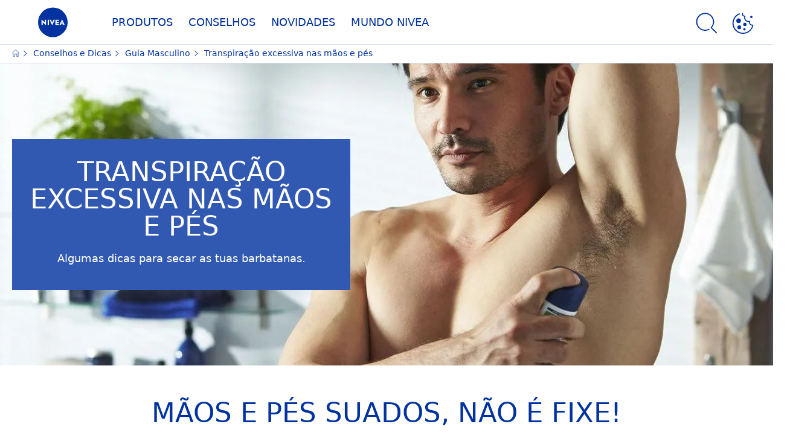

--- FILE ---
content_type: text/html; charset=utf-8
request_url: https://www.nivea.pt/conselhos/nivea-men-conselhos/transpiracao-excessiva-maos-pes
body_size: 64653
content:



<!DOCTYPE html>
<html lang="pt-PT" data-multilang="pt-PT" dir="ltr">
<!--   
                  server:   prd-niv-cd-us 
                  instance: LIVE.CD
                  site:     NiveaX_Portugal 
                  language: pt-PT 
                  id:       {33C21159-F421-928A-07CC-84A420FF27CD}
                  template: Content Page
                  version:  11
                -->
<!-- NIVX -->
<head>
    <meta name="viewport" content="width=device-width, initial-scale=1.0,maximum-scale=5">
    <meta charset="UTF-8">
    
	<link rel="preconnect" href="https://stats.g.doubleclick.net"/>
	<link rel="preconnect" href="https://googleads.g.doubleclick.net"/>
	<link rel="preconnect" href="https://track.adform.net"/>
	<link rel="preconnect" href="https://www.facebook.com"/>
	<link rel="preconnect" href="https://connect.facebook.net"/>
	<link rel="preconnect" href="https://s2.adform.net"/>
	<link rel="preconnect" href="https://www.googletagmanager.com"/>
	<link rel="preconnect" href="https://consentmanager.mgr.consensu.org"/>
	<link rel="preconnect" href="https://www.google-analytics.com"/>
	<link rel="preconnect" href="https://www.googletagmanager.com"/>
	<link rel="preconnect" href="https://cdn.consentmanager.mgr.consensu.org"/>
	<link rel="preconnect" href="https://cdn.bunchbox.co"/>
	<link rel="preconnect" href="https://img.nivea.com"/>

    
    <script type="text/javascript" data-cmp-ab="1">window.cmp_customlanguages = [{"l":"DE-AT","i":"at","t":""},{"l":"DE-PRZ-DE","i":"xy","t":""}];</script>
<script>window.gdprAppliesGlobally=true;if(!("cmp_id" in window)||window.cmp_id<1){window.cmp_id=0}if(!("cmp_cdid" in window)){window.cmp_cdid="0ac336278918"}if(!("cmp_params" in window)){window.cmp_params=""}if(!("cmp_host" in window)){window.cmp_host="b.delivery.consentmanager.net"}if(!("cmp_cdn" in window)){window.cmp_cdn="cdn.consentmanager.net"}if(!("cmp_proto" in window)){window.cmp_proto="https:"}window.cmp_getsupportedLangs=function(){var b=["DE","EN","FR","IT","NO","DA","FI","ES","PT","RO","BG","ET","EL","GA","HR","LV","LT","MT","NL","PL","SV","SK","SL","CS","HU","RU","SR","ZH","TR","UK","AR","BS"];if("cmp_customlanguages" in window){for(var a=0;a<window.cmp_customlanguages.length;a++){b.push(window.cmp_customlanguages[a].l.toUpperCase())}}return b};window.cmp_getRTLLangs=function(){return["AR"]};window.cmp_getlang=function(j){if(typeof(j)!="boolean"){j=true}if(j&&typeof(cmp_getlang.usedlang)=="string"&&cmp_getlang.usedlang!==""){return cmp_getlang.usedlang}var g=window.cmp_getsupportedLangs();var c=[];var f=location.hash;var e=location.search;var a="languages" in navigator?navigator.languages:[];if(f.indexOf("cmplang=")!=-1){c.push(f.substr(f.indexOf("cmplang=")+8,2).toUpperCase())}else{if(e.indexOf("cmplang=")!=-1){c.push(e.substr(e.indexOf("cmplang=")+8,2).toUpperCase())}else{if("cmp_setlang" in window&&window.cmp_setlang!=""){c.push(window.cmp_setlang.toUpperCase())}else{if(a.length>0){for(var d=0;d<a.length;d++){c.push(a[d])}}}}}if("language" in navigator){c.push(navigator.language)}if("userLanguage" in navigator){c.push(navigator.userLanguage)}var h="";for(var d=0;d<c.length;d++){var b=c[d].toUpperCase();if(g.indexOf(b)!=-1){h=b;break}if(b.indexOf("-")!=-1){b=b.substr(0,2)}if(g.indexOf(b)!=-1){h=b;break}}if(h==""&&typeof(cmp_getlang.defaultlang)=="string"&&cmp_getlang.defaultlang!==""){return cmp_getlang.defaultlang}else{if(h==""){h="EN"}}h=h.toUpperCase();return h};(function(){var n=document;var p=window;var f="";var b="_en";if("cmp_getlang" in p){f=p.cmp_getlang().toLowerCase();if("cmp_customlanguages" in p){for(var h=0;h<p.cmp_customlanguages.length;h++){if(p.cmp_customlanguages[h].l.toUpperCase()==f.toUpperCase()){f="en";break}}}b="_"+f}function g(e,d){var l="";e+="=";var i=e.length;if(location.hash.indexOf(e)!=-1){l=location.hash.substr(location.hash.indexOf(e)+i,9999)}else{if(location.search.indexOf(e)!=-1){l=location.search.substr(location.search.indexOf(e)+i,9999)}else{return d}}if(l.indexOf("&")!=-1){l=l.substr(0,l.indexOf("&"))}return l}var j=("cmp_proto" in p)?p.cmp_proto:"https:";var o=["cmp_id","cmp_params","cmp_host","cmp_cdn","cmp_proto"];for(var h=0;h<o.length;h++){if(g(o[h],"%%%")!="%%%"){window[o[h]]=g(o[h],"")}}var k=("cmp_ref" in p)?p.cmp_ref:location.href;var q=n.createElement("script");q.setAttribute("data-cmp-ab","1");var c=g("cmpdesign","");var a=g("cmpregulationkey","");q.src=j+"//"+p.cmp_host+"/delivery/cmp.php?"+("cmp_id" in p&&p.cmp_id>0?"id="+p.cmp_id:"")+("cmp_cdid" in p?"cdid="+p.cmp_cdid:"")+"&h="+encodeURIComponent(k)+(c!=""?"&cmpdesign="+encodeURIComponent(c):"")+(a!=""?"&cmpregulationkey="+encodeURIComponent(a):"")+("cmp_params" in p?"&"+p.cmp_params:"")+(n.cookie.length>0?"&__cmpfcc=1":"")+"&l="+f.toLowerCase()+"&o="+(new Date()).getTime();q.type="text/javascript";q.async=true;if(n.currentScript){n.currentScript.parentElement.appendChild(q)}else{if(n.body){n.body.appendChild(q)}else{var m=n.getElementsByTagName("body");if(m.length==0){m=n.getElementsByTagName("div")}if(m.length==0){m=n.getElementsByTagName("span")}if(m.length==0){m=n.getElementsByTagName("ins")}if(m.length==0){m=n.getElementsByTagName("script")}if(m.length==0){m=n.getElementsByTagName("head")}if(m.length>0){m[0].appendChild(q)}}}var q=n.createElement("script");q.src=j+"//"+p.cmp_cdn+"/delivery/js/cmp"+b+".min.js";q.type="text/javascript";q.setAttribute("data-cmp-ab","1");q.async=true;if(n.currentScript){n.currentScript.parentElement.appendChild(q)}else{if(n.body){n.body.appendChild(q)}else{var m=n.getElementsByTagName("body");if(m.length==0){m=n.getElementsByTagName("div")}if(m.length==0){m=n.getElementsByTagName("span")}if(m.length==0){m=n.getElementsByTagName("ins")}if(m.length==0){m=n.getElementsByTagName("script")}if(m.length==0){m=n.getElementsByTagName("head")}if(m.length>0){m[0].appendChild(q)}}}})();window.cmp_addFrame=function(b){if(!window.frames[b]){if(document.body){var a=document.createElement("iframe");a.style.cssText="display:none";a.name=b;document.body.appendChild(a)}else{window.setTimeout(window.cmp_addFrame,10,b)}}};window.cmp_rc=function(h){var b=document.cookie;var f="";var d=0;while(b!=""&&d<100){d++;while(b.substr(0,1)==" "){b=b.substr(1,b.length)}var g=b.substring(0,b.indexOf("="));if(b.indexOf(";")!=-1){var c=b.substring(b.indexOf("=")+1,b.indexOf(";"))}else{var c=b.substr(b.indexOf("=")+1,b.length)}if(h==g){f=c}var e=b.indexOf(";")+1;if(e==0){e=b.length}b=b.substring(e,b.length)}return(f)};window.cmp_stub=function(){var a=arguments;__cmapi.a=__cmapi.a||[];if(!a.length){return __cmapi.a}else{if(a[0]==="ping"){if(a[1]===2){a[2]({gdprApplies:gdprAppliesGlobally,cmpLoaded:false,cmpStatus:"stub",displayStatus:"hidden",apiVersion:"2.0",cmpId:31},true)}else{a[2](false,true)}}else{if(a[0]==="getUSPData"){a[2]({version:1,uspString:window.cmp_rc("")},true)}else{if(a[0]==="getTCData"){__cmapi.a.push([].slice.apply(a))}else{if(a[0]==="addEventListener"||a[0]==="removeEventListener"){__cmapi.a.push([].slice.apply(a))}else{if(a.length==4&&a[3]===false){a[2]({},false)}else{__cmapi.a.push([].slice.apply(a))}}}}}}};window.cmp_msghandler=function(d){var a=typeof d.data==="string";try{var c=a?JSON.parse(d.data):d.data}catch(f){var c=null}if(typeof(c)==="object"&&c!==null&&"__cmpCall" in c){var b=c.__cmpCall;window.__cmp(b.command,b.parameter,function(h,g){var e={__cmpReturn:{returnValue:h,success:g,callId:b.callId}};d.source.postMessage(a?JSON.stringify(e):e,"*")})}if(typeof(c)==="object"&&c!==null&&"__cmapiCall" in c){var b=c.__cmapiCall;window.__cmapi(b.command,b.parameter,function(h,g){var e={__cmapiReturn:{returnValue:h,success:g,callId:b.callId}};d.source.postMessage(a?JSON.stringify(e):e,"*")})}if(typeof(c)==="object"&&c!==null&&"__uspapiCall" in c){var b=c.__uspapiCall;window.__uspapi(b.command,b.version,function(h,g){var e={__uspapiReturn:{returnValue:h,success:g,callId:b.callId}};d.source.postMessage(a?JSON.stringify(e):e,"*")})}if(typeof(c)==="object"&&c!==null&&"__tcfapiCall" in c){var b=c.__tcfapiCall;window.__tcfapi(b.command,b.version,function(h,g){var e={__tcfapiReturn:{returnValue:h,success:g,callId:b.callId}};d.source.postMessage(a?JSON.stringify(e):e,"*")},b.parameter)}};window.cmp_setStub=function(a){if(!(a in window)||(typeof(window[a])!=="function"&&typeof(window[a])!=="object"&&(typeof(window[a])==="undefined"||window[a]!==null))){window[a]=window.cmp_stub;window[a].msgHandler=window.cmp_msghandler;window.addEventListener("message",window.cmp_msghandler,false)}};window.cmp_addFrame("__cmapiLocator");window.cmp_addFrame("__cmpLocator");window.cmp_addFrame("__uspapiLocator");window.cmp_addFrame("__tcfapiLocator");window.cmp_setStub("__cmapi");window.cmp_setStub("__cmp");window.cmp_setStub("__tcfapi");window.cmp_setStub("__uspapi");</script>
<script type="application/json" data-offline-banner>{"Icon":"\u003csvg xmlns=\"http://www.w3.org/2000/svg\"  viewBox=\"0 0 32 32\"\u003e\u003cpath d=\"M16.053,32A16,16,0,0,1,9.8,1.282a.8.8,0,1,1,.628,1.471A14.43,14.43,0,1,0,14.667,1.67.8.8,0,1,1,14.51.078a16,16,0,0,1,3.15,31.844h0A16.008,16.008,0,0,1,16.053,32Z\"/\u003e\u003cpath d=\"M14.736,9.478a1.373,1.373,0,1,1,0,.02Zm2.424,3.207v11.2H15.025v-11.2Z\"/\u003e\u003c/svg\u003e","Text":"Ooops, houve um problema com a  liga\u0026ccedil;\u0026atilde;o ao servidor. Algumas funcionalidades n\u0026atilde;o est\u0026atilde;o dispon\u0026iacute;veis neste momento."}</script>

    
    
    
    <style id='above-theme'>:root{--AccordionPlusMinusButtonColor:var(--BaseInteractionColor);--AccordionSeparatorColor:#D6DCEC;--ActionLinkDefaultColor:var(--BaseInteractionColor);--ActionLinkHoverColor:var(--BaseLinkFontColorHover);--AnchorBackgroundActiveColor:var(--SecondaryBackgroundColor);--AnchorBorderColor:var(--SecondaryBackgroundColor);--AnchorBorderRadiusFirstChild:18px 0 0 18px;--AnchorBorderRadiusLastChild:0 18px 18px 0;--AnchorFontActiveColor:var(--BaseInteractionColor);--AnchorFontColor:var(--BaseFontColor);--BadgeBackgroundColor:#FF009A;--BaseBackgroundColor:var(--BaseFontColor);--BaseFontColor:#0032a0;--BaseInteractionColor:#0F60FF;--BaseLinkFontColor:var(--BaseInteractionColor);--BaseLinkFontColorHover:#92B7FF;--BenefitBulletsColor:var(--BaseFontColor);--BenefitsBackgroundColor:var(--ThirdBackgroundColor);--BrandBoldCopyFontFamilyType:NotoSansThai-Bold;--BrandBorderRadius:12px;--BrandButtonFontFamilyType:NotoSansThai-Bold;--BrandCopyFontFamilyType:NotoSansThai-Light;--BrandExtraBoldFontFamilyType:NotoSansThai-Black;--BrandHeadlinesFontFamilyType:NotoSansThai-Bold;--BrandLinkColor:var(--BaseInteractionColor);--BrandLinkColorHover:var(--BaseLinkFontColorHover);--BrandTemplateBackgroundColor:var(--SecondaryBackgroundColor);--BreadcrumbFontColor:var(--BaseFontColor);--BurgerArrowColor:#FFF;--BurgerBorderColor:#FFF;--BurgerFontColor:#FFF;--BurgerHeaderBackgroundColor:rgba(255,255,255,0.99);--BurgerHeaderIconColor:var(--BaseFontColor);--BurgerHeaderScrollBackgroundColor:rgb(255, 255, 255);--BurgerHeaderTopBackgroundColor:linear-gradient(0deg, rgba(255,255,255,0.33) 0%, rgba(255,255,255,1) 100%);;--BurgerInnerIconColor:#FFF;--BurgerMainBackgroundColor:rgba(0,50,160,0.95);--BurgerSecondaryBackgroundColor:rgba(0,50,160,0.95);--BurgerTeaserBackgroundColor:#FFF;--BurgerTeaserFontColor:var(--BaseFontColor);--ButtonBackgroundColor:var(--BaseInteractionColor);--ButtonBorderColor:var(--BaseInteractionColor);--ButtonBorderRadius:56px;--ButtonHoverBackgroundColor:#F3F7FF;--ButtonHoverBorderColor:var(--BaseInteractionColor);--ButtonHoverTextColor:var(--BaseInteractionColor);--ButtonSecondaryBorderColor:var(--BaseInteractionColor);--ButtonSecondaryHoverColor:#F3F7FF;--ButtonSecondaryTextColor:var(--BaseInteractionColor);--ContentSelectorActionLinkColorHover:var(--BaseLinkFontColorHover);--ContentSelectorDefaultIconColor:var(--BaseFontColor);--ContentSelectorIconColorHover:var(--BaseLinkFontColorHover);--ContentZoneTextLinkColor:var(--BaseInteractionColor);--ContentZoneTextLinkHoverColor:var(--BaseLinkFontColorHover);--CookieBannerDividerColor:#d6dcec;--CookieBannerLinkColor:var(--BaseInteractionColor);--DesktopFlyoutBackgroundColor:rgba(0,50,160,0.90);--DesktopFlyoutLinkColorHover:var(--BaseLinkFontColorHover);--DisabledColor:#F5F5F5;--ErrorColor:#E21010;--EshopProductInfoPromotionColor:#fe9119;--EshopProductOldPriceColor:#999;--EshopProductPricePerUnitColor:#999;--ExpanderColor:var(--BaseInteractionColor);--ExternalContentBlockBackgroundColor:#E5EAF5;--FilterBarCategoryBackgroundColor:#ffffff;--FilterBarCategoryItemBackgroundColorHover:var(--BaseLinkFontColorHover);--FilterBarCategoryItemBorderColor:var(--BaseInteractionColor);--FilterBarCategoryItemBorderColorHover:var(--BaseLinkFontColorHover);--FilterBarCategoryItemBorderRadius:32px;--FilterBarCategoryItemCountFontColor:var(--BaseLinkFontColorHover);--FilterBarCategoryItemCountFontHoverColor:#ffffff;--FilterBarCategoryItemFontColor:var(--BaseInteractionColor);--FilterBarCategoryItemFontColorHover:#ffffff;--FilterBarMainBackgroundColor:var(--BaseInteractionColor);--FilterBarMainFontColor:#ffffff;--FilterBorderColor:#d6dcec;--FilterCheckBoxActiveBackgroundColor:var(--BaseInteractionColor);--FilterCheckBoxBackgroundColor:var(--ThirdBackgroundColor);--FilterDropdownBackgroundColor:var(--SecondaryBackgroundColor);--FilterDropdownFontColor:var(--BaseInteractionColor);--FilterResultsCountColor:var(--BaseLinkFontColorHover);--FilterSubtitleTextColor:var(--BaseLinkFontColorHover);--FilterTitleTextColor:var(--BaseInteractionColor);--FooterBackgroundColor:var(--BaseBackgroundColor);--FooterBrandIconColor:var(--BaseFontColor);--FooterCopyColor:#ffffff;--FooterCopyColorHover:#F3F7FF;--FooterCopyrightBackgroundColor:#ffffff;--FooterCopyrightTextColor:var(--BaseFontColor);--FooterDividerLinesColor:#e5eaf5;--FooterHeadlineColor:#ffffff;--FooterSocialIconColor:#ffffff;--FooterSocialIconColorHover:#F3F7FF;--FormBubbleCheckedBackgroundColor:rgba(15,96,255,0.8);--FormBubbleTextColor:var(--BaseInteractionColor);--FormBubbleTextHoverColor:var(--BaseLinkFontColorHover);--FormCheckBoxCheckedBackgroundColor:var(--BaseInteractionColor);--FormCheckBoxTransitionBackgroundColor:#B8E986;--FormInputFieldBackgroundColor:#f5f5f5;--FormInputFieldBorderColor:var(--BaseInteractionColor);--FormInputFieldLabelColor:var(--BaseFontColor);--FormInputFieldTextColor:var(--BaseInteractionColor);--FormMultistepButtonBackgroundColor:var(--BaseInteractionColor);--FormMultistepLeftButtonBackgroundColor:#ffffff;--FormMultistepLeftButtonHoverBackgroundColor:#ffffff;--FormMultistepLeftButtonHoverIconColor:var(--BaseLinkFontColorHover);--FormMultistepLeftButtonIconColor:var(--BaseInteractionColor);--FormMultistepRightButtonBackgroundColor:var(--BaseInteractionColor);--FormMultistepRightButtonHoverBackgroundColor:var(--BaseLinkFontColorHover);--FormMultistepRightButtonHoverIconColor:#ffffff;--FormMultistepRightButtonIconColor:#ffffff;--FormProgressBarBackgroundColor:#d6dcec;--FormRatingStarCheckedColor:#FE9119;--FormRatingStarCheckedHoverColor:#F8B530;--FormRatingStarUncheckedColor:#F5F5F5;--FormRevealPasswordEyeColor:var(--BaseInteractionColor);--FormScrollBarBackgroundColor:var(--ThirdBackgroundColor);--FormScrollBarThumbColor:var(--BaseInteractionColor);--FormSelectBoxListItemColor:var(--BaseInteractionColor);--FormSelectBoxListItemHoverBackgroundColor:var(--SecondaryBackgroundColor);--FormSelectBoxTopLevelTextColor:var(--BaseInteractionColor);--FormToggleActiveColor:var(--BaseInteractionColor);--FormUploadBrowseBorderColor:var(--BaseInteractionColor);--FormUploadBrowseTextColor:var(--BaseInteractionColor);--FormUploadLabelColor:var(--BaseInteractionColor);--FormValidationErrorBackgroundColor:#FFD3D4;--FormValidationErrorTextColor:var(--ErrorColor);--GeneralTeaserContentBackgroundColor:#ffffff;--HotspotBackgroundGradient:rgba(255,255,255,0.90);--MarketingSliderBackgroundColor:var(--SecondaryBackgroundColor);--MobileNavBottomBarIconColor:var(--BaseInteractionColor);--MobileNavButtonBackgroundColor:var(--BaseInteractionColor);--MobileNavIconColor:#ffffff;--MobileNavInnerCircleBackgroundColor:var(--BaseFontColor);--MobileNavOuterCircleBackgroundColor:var(--BaseFontColor);--MobileNavScrollbarButtonColor:var(--BaseInteractionColor);--MobileNavScrollbarColor:#ffffff;--NavigationFlyoutLinkColor:#ffffff;--NavigationIconColor:var(--BaseFontColor);--NewsletterButtonBackgroundColor:transparent;--NewsletterButtonBackgroundHoverColor:#ffffff;--NewsletterButtonBorderColor:#ffffff;--NewsletterButtonBorderHoverColor:#ffffff;--NewsletterButtonTextColor:#ffffff;--NewsletterButtonTextHoverColor:var(--BaseInteractionColor);--NewsletterFontColor:#ffffff;--PaginationBulletsPrimaryColor:var(--BaseInteractionColor);--PaginationBulletsSecondaryColor:var(--BaseLinkFontColorHover);--PdpStageBackgroundDesktop:var(--SecondaryBackgroundColor);--PdpStageBackgroundMobile:var(--SecondaryBackgroundColor);--PromotionBannerDefaultBackgroundColor:#8397c6;--PromotionBannerDefaultButtonBackgroundColor:var(--BaseInteractionColor);--PromotionBannerDefaultButtonTextAndBorderColor:#ffffff;--PromotionBannerSalesBackgroundColor:#8397c6;--PromotionBannerSustainabilityBackgroundColor:#8397c6;--QuicklinksBackgroundColor:var(--SecondaryBackgroundColor);--QuicklinksLinkBackgroundColor:#FFFFFF;--QuicklinksLinkFontColor:var(--BaseInteractionColor);--QuicklinksLinkFontColorHover:var(--BaseLinkFontColorHover);--SecondaryBackgroundColor:#EBF1FD;--SecondaryFontColor:#ffffff;--SecondaryGradientBackgroundColor:linear-gradient(135deg,#3159B1,#3159B1);--SecondaryHighlightColor:#64A70B;--SecondaryHighlightColorHover:#64A70B;--SecondaryLinkFontColor:#ffffff;--SecondaryLinkFontColorHover:var(--BaseLinkFontColorHover);--SelectedFilterBackground:var(--BaseInteractionColor);--SelectedFiltersCloseBackgroundColor:var(--BaseLinkFontColorHover);--SeparatorLineColor:#d6dcec;--ServiceLayerCloseColor:var(--BaseInteractionColor);--SiteChooserBodyCopyFontColor:#fff;--SiteChooserBrandIconColor:#0032a0;--SiteChooserCountriesColor:#ffffff;--SiteChooserFooterBackgroundColor:#0032a0;--SiteChooserFooterBrandIconColor:#ffffff;--SiteChooserFooterCopyrightColor:#6e85bc;--SiteChooserFooterLinksColor:#ffffff;--SiteChooserHeadlineFontColor:#ffffff;--SiteChooserRegionTitleColor:#ffffff;--SiteChooserSublineFontColor:#ffffff;--SkipLinkFontColor:var(--BaseInteractionColor);--SliderbarPrimaryColor:var(--BaseInteractionColor);--SliderbarSecondaryColor:var(--ThirdBackgroundColor);--StandardTeaserSliderBackground:var(--SecondaryBackgroundColor);--TabTitleColor:var(--BaseFontColor);--ThirdBackgroundColor:#F5F8FE;--TooltipBoxColor:var(--SecondaryBackgroundColor);--TooltipHoverIconColor:var(--BaseLinkFontColorHover);--TooltipIconColor:var(--BaseInteractionColor);--TrustBackgroundColor:var(--SecondaryBackgroundColor);--TrustCircleBackgroundColor:var(--BaseFontColor);--TrustCircleBorderColor:var(--BaseFontColor);--TrustCircleTextColor:#ffffff}</style><style id='above'>a{background-color:transparent;text-decoration:none}ol,ul{margin:0;padding:0}abbr[title]{border-bottom:none;text-decoration:underline;-webkit-text-decoration:underline dotted;text-decoration:underline dotted}b,strong{font-family:var(--BrandBoldCopyFontFamilyType);font-weight:400}p:blank,p:empty{display:none;margin:0}em{font-style:italic}code,kbd,samp{font-family:monospace,monospace;font-size:1em}small{font-size:80%}sub,sup{font-size:75%;line-height:0;position:relative;vertical-align:baseline}sub{bottom:-.25em}sup{top:-.5em}img{border-style:none}button,input,optgroup,select,textarea{font-family:inherit;font-size:100%;line-height:1.15;margin:0}button,input{overflow:visible}button,select{text-transform:none}[type=button],[type=reset],[type=submit],button{-webkit-appearance:button}[type=button]::-moz-focus-inner,[type=reset]::-moz-focus-inner,[type=submit]::-moz-focus-inner,button::-moz-focus-inner{border-style:none;padding:0}[type=button]:-moz-focusring,[type=reset]:-moz-focusring,[type=submit]:-moz-focusring,button:-moz-focusring{outline:1px dotted ButtonText}a,button{outline:none}fieldset{padding:.35em .75em .625em}legend{box-sizing:border-box;color:inherit;display:table;max-width:100%;padding:0}li{list-style-type:none}progress{-webkit-appearance:none;-moz-appearance:none;appearance:none;vertical-align:baseline}textarea{overflow:auto}[type=checkbox],[type=radio]{box-sizing:border-box;padding:0}[type=number]::-webkit-inner-spin-button,[type=number]::-webkit-outer-spin-button{height:auto}[type=search]{-webkit-appearance:textfield;outline-offset:-2px}[type=search]::-webkit-search-decoration{-webkit-appearance:none}::-webkit-file-upload-button{-webkit-appearance:button;font:inherit}details{display:block}summary{display:list-item}template{display:none}[hidden]{display:none!important}table{word-break:normal}.remove-padding-horizontally{padding-left:0;padding-right:0}.nx-u-arrow-down,.nx-u-arrow-left,.nx-u-arrow-right,.nx-u-arrow-up{color:inherit;display:flex;height:6px;position:relative;width:6px}.nx-u-arrow-down:before,.nx-u-arrow-left:before,.nx-u-arrow-right:before,.nx-u-arrow-up:before{content:"";display:inline-block;height:6px;position:absolute;width:6px}.nx-u-arrow-down:before,.nx-u-arrow-up:before{border-right:2px solid transparent;border-top:2px solid transparent;border-color:inherit;transition:transform .5s}.nx-u-arrow-left:before,.nx-u-arrow-right:before{border-right:2px solid transparent;border-top:2px solid transparent;border-color:inherit;top:5px}.nx-u-arrow-left--small:before,.nx-u-arrow-right--small:before{border-right:solid transparent;border-color:inherit;border-width:1px;height:5px;width:5px}.nx-u-arrow-down,.nx-u-arrow-up{margin-left:7px}.nx-u-arrow-right:before{right:10px;transform:rotate(45deg)}.nx-u-arrow-right--small{right:8px}.nx-u-arrow-left:before{left:8px;transform:rotate(-135deg)}.nx-u-arrow-up:before{transform:translateY(35%) rotate(-45deg)}.nx-u-arrow-down:before{transform:translateY(-35%) rotate(135deg)}*{-webkit-tap-highlight-color:transparent}[class*=nx-]{box-sizing:border-box}.nx-breadcrumb__container,.nx-u-container,.nx-user-actions-container{box-sizing:border-box;margin-left:auto;margin-right:auto;min-width:320px;padding-left:20px;padding-right:20px;width:100%}@media (min-width:1280px){.nx-breadcrumb__container,.nx-u-container,.nx-user-actions-container{max-width:1280px}}html{color:var(--BaseFontColor);font-family:var(--BrandCopyFontFamilyType),system-ui,-apple-system,BlinkMacSystemFont,"Segoe UI","Roboto","Oxygen","Ubuntu","Cantarell","Fira Sans","Droid Sans","Helvetica Neue",sans-serif;font-size:112.5%;height:100%;line-height:1.45;scroll-behavior:smooth}body,html{width:100%}body{background-color:#fff;display:flex;fill:var(--BaseFontColor);flex-direction:column;-webkit-hyphenate-limit-chars:7 3 4;-webkit-hyphens:auto;margin:0;min-height:100%;padding:0;word-break:break-word;-webkit-hyphenate-limit-lines:2;-webkit-hyphenate-limit-last:always;-moz-hyphenate-limit-chars:7 3 4;-moz-hyphens:auto;-moz-hyphenate-limit-lines:2;-moz-hyphenate-limit-last:always;-ms-hyphenate-limit-chars:7 3 4;-ms-hyphens:auto;-ms-hyphenate-limit-lines:2;-ms-hyphenate-limit-last:always;hyphenate-limit-chars:7 3 4;hyphens:auto;hyphenate-limit-lines:2;hyphenate-limit-last:always}body.nx-pagetype-home-page,body[class*=-category-page],body[class*=-cluster-page],body[class*=-overview-page],body[class*=category-page]{background-color:var(--BrandTemplateBackgroundColor,transparent)}main{align-items:stretch;display:flex;flex-direction:column}.nx-main-inner,main{flex-basis:auto;flex-grow:1;flex-shrink:1}.nx-main-inner{width:100%}footer{flex-shrink:0}.nx-u-gray-background{background-color:#f5f5f5}img{position:relative}img:after{background:#fff;bottom:0;content:"";display:block;left:0;position:absolute;right:0;top:0;z-index:-1}.nx-header-icons .nx-svg,.nx-header-icons .nx-svg-container svg{fill:var(--NavigationIconColor,var(--BaseFontColor));height:35px;width:60px}.nx-link,a{color:var(--BrandLinkColor,var(--BaseLinkFontColor))}.nx-link:hover,a:hover{color:var(--BrandLinkColorHover,var(--BaseLinkFontColorHover))}.cmplazybtn .cmplazybtnlink{align-items:center;background-color:var(--ButtonBackgroundColor,var(--BaseFontColor));background-position:50%;border:1px solid var(--ButtonBackgroundColor,var(--BaseFontColor));border-radius:var(--ButtonBorderRadius,50px);box-sizing:border-box;color:var(--ButtonTextColor,var(--SecondaryFontColor));color:inherit;cursor:pointer;display:flex;font-family:var(--BrandButtonFontFamilyType,var(--BrandBoldCopyFontFamilyType,var(--BrandCopyFontFamilyType))),system-ui,-apple-system,BlinkMacSystemFont,"Segoe UI","Roboto","Oxygen","Ubuntu","Cantarell","Fira Sans","Droid Sans","Helvetica Neue",sans-serif;font-size:.88888889rem;height:55px;hyphens:manual;-webkit-hyphens:initial;-ms-hyphens:initial;hyphens:auto;justify-content:center;line-height:1.16666667rem;line-height:1.11111111rem;margin:4px;max-width:100%;outline:none;overflow:hidden;padding:4px 24px;text-align:center;text-decoration:none;text-decoration:none!important;text-transform:uppercase;transition:background .8s,border .25s,color .25s;vertical-align:top;white-space:normal;width:230px}.cmplazybtn .cmplazybtnlink:active{transition:background 0s,border .25s,color .25s}.cmplazybtn .cmplazybtnlink:active[disabled]{pointer-events:none}.cmplazybtn .cmplazybtnlink:disabled,.cmplazybtn .cmplazybtnlink[disabled]{cursor:not-allowed!important}.cmplazybtn .cmplazybtnlink:focus-visible{outline:2px solid var(--BaseInteractionColor,var(--BaseFontColor));outline-offset:2px}.nx-add-to-cart .nx-tooltip-container,.nx-range-dropdown__list-wrapper,.nx-tooltip__icons{display:none}.nx-u-center-block{margin:auto}.nx-no-hyphens{display:contents;hyphens:none}@media (-ms-high-contrast:active),(-ms-high-contrast:none){body main{display:block}}.nx-font-display-1{font-size:5rem;line-height:100%}.nx-font-display-2{font-size:4rem;line-height:100%}.nx-font-display-3{font-size:3rem;line-height:100%}.nx-font-display-4{font-size:2.5rem;line-height:100%}.nx-font-heading-1{font-size:2rem;line-height:100%}.nx-font-heading-2{font-size:1.55555556rem;line-height:100%}.nx-font-heading-3{font-size:1.22222222rem;line-height:100%}.nx-font-heading-4{font-size:1.11111111rem;line-height:110%}.nx-font-heading-5{font-size:1rem;line-height:120%}.nx-font-heading-6{font-size:.77777778rem;line-height:120%}.nx-font-heading-7{font-size:.66666667rem;line-height:110%}.nx-font-body-1{font-size:1rem;line-height:140%}.nx-font-body-2{font-size:.88888889rem;line-height:140%}.nx-font-body-3{font-size:.77777778rem;line-height:140%}.nx-font-overheader-1{font-size:1.22222222rem;line-height:120%}.nx-font-overheader-2{font-size:1rem;line-height:130%}.nx-font-overheader-3{font-size:.88888889rem;line-height:120%}.nx-font-overheader-4{font-size:.66666667rem;line-height:120%}.nx-font-body-details-1{font-size:.66666667rem;line-height:140%}.nx-font-body-details-2{font-size:.66666667rem;line-height:120%}.nx-font-text-link-large{font-size:1rem;line-height:120%}.nx-font-text-link-medium{font-size:.88888889rem;line-height:120%}.nx-font-text-link-small{font-size:.77777778rem;line-height:115%}.nx-font-button-text-large{font-size:1rem;line-height:120%}.nx-font-button-text-medium{font-size:.88888889rem;line-height:120%}.nx-font-button-text-small{font-size:.66666667rem;line-height:120%}.nx-u-txt--center{text-align:center}.nx-u-txt--left{text-align:left}.nx-u-txt--right{text-align:right}.nx-txt-uppercase{text-transform:uppercase}.nx-txt-lowercase{text-transform:lowercase}.nx-txt--capitalcase{text-transform:capitalize}.nx-txt--case-none{text-transform:none}.nx-font--regular{font-family:var(--BrandCopyFontFamilyType),system-ui,-apple-system,BlinkMacSystemFont,"Segoe UI","Roboto","Oxygen","Ubuntu","Cantarell","Fira Sans","Droid Sans","Helvetica Neue",sans-serif}.nx-font--bold{font-family:var(--BrandBoldCopyFontFamilyType,var(--BrandCopyFontFamilyType)),system-ui,-apple-system,BlinkMacSystemFont,"Segoe UI","Roboto","Oxygen","Ubuntu","Cantarell","Fira Sans","Droid Sans","Helvetica Neue",sans-serif}.nx-font--extrabold{font-family:var(--BrandExtraBoldFontFamilyType,var(--BrandBoldCopyFontFamilyType)),system-ui,-apple-system,BlinkMacSystemFont,"Segoe UI","Roboto","Oxygen","Ubuntu","Cantarell","Fira Sans","Droid Sans","Helvetica Neue",sans-serif}.alpaca-form h1,.alpaca-form h2,.alpaca-form h3,.squarelovin-headline{font-family:var(--BrandBoldCopyFontFamilyType,var(--BrandCopyFontFamilyType)),system-ui,-apple-system,BlinkMacSystemFont,"Segoe UI","Roboto","Oxygen","Ubuntu","Cantarell","Fira Sans","Droid Sans","Helvetica Neue",sans-serif}.nx-btn{background-position:50%;border:1px solid var(--ButtonBackgroundColor,var(--BaseFontColor));color:var(--ButtonTextColor,var(--SecondaryFontColor));cursor:pointer;font-family:var(--BrandButtonFontFamilyType,var(--BrandBoldCopyFontFamilyType,var(--BrandCopyFontFamilyType))),system-ui,-apple-system,BlinkMacSystemFont,"Segoe UI","Roboto","Oxygen","Ubuntu","Cantarell","Fira Sans","Droid Sans","Helvetica Neue",sans-serif;hyphens:manual;-webkit-hyphens:initial;-ms-hyphens:initial;line-height:1.16666667rem;margin:4px;text-decoration:none;transition:background .8s,border .25s,color .25s;vertical-align:top}.nx-btn:active{transition:background 0s,border .25s,color .25s}.nx-btn:active[disabled]{pointer-events:none}.nx-btn:disabled,.nx-btn[disabled]{cursor:not-allowed!important}.nx-btn,.nx-btn--primary,.nx-btn--primary-inverse,.nx-btn--secondary,.nx-btn--secondary-inverse,.nx-btn--tertiary{width:230px}.nx-btn--primary-inverse:focus-visible,.nx-btn--primary:focus-visible,.nx-btn--secondary-inverse:focus-visible,.nx-btn--secondary:focus-visible,.nx-btn--tertiary:focus-visible,.nx-btn:focus-visible{outline:2px solid var(--BaseInteractionColor,var(--BaseFontColor));outline-offset:2px}.nx-btn,.nx-btn--primary{background-color:var(--ButtonBackgroundColor,var(--BaseFontColor))}.nx-btn--disabled{cursor:not-allowed;pointer-events:none}.nx-btn--disabled:before{opacity:.4}.nx-background{position:relative}.nx-background__inner{background:var(--PdpStageBackgroundMobile,var(--SecondaryGradientBackgroundColor));height:290px;left:0;overflow:hidden;position:absolute;top:0;width:100%}.nx-background--full-height-desktop~.nx-product-stage__slider .nx-product__thumb,.nx-background--full-height-mobile~.nx-product-stage__slider .nx-product__thumb{border:0}@media (min-width:320px) and (max-width:767px){.nx-background--full-height-mobile{position:static}.nx-background--full-height-mobile .nx-background__inner{height:100%}}.nx-user-actions--bottom .nx-shariff{min-height:70px}.nx-footer{background:var(--FooterBackgroundColor,var(--BaseBackgroundColor))}.nx-footer .nx-footer-nav a{display:inline-table;margin-right:-3px;padding-bottom:.625em;padding-left:.688em;padding-right:.688em;text-decoration:underline}.nx-footer .nx-footer-nav li{display:inline}.nx-footer .nx-u-container>div{float:left}.nx-footer .nx-social-icons__wrapper-outer svg{fill:var(--FooterSocialIconColor,var(--SecondaryFontColor))}.nx-footer .nx-footer__newsletter,.nx-footer a{color:var(--FooterCopyColor,var(--SecondaryLinkFontColor))}.nx-footer .nx-copyright{background-color:var(--FooterCopyrightBackgroundColor,var(--BaseBackgroundColor));display:flex;width:100%}.nx-footer .nx-footer-nav{padding-top:14px}.nx-footer .nx-newsletter__input-text{margin-bottom:20px}.nx-footer input[type=checkbox]{display:none}.nx-footer-headline{color:var(--FooterHeadlineColor,var(--SecondaryFontColor,#fff))}.nx-hdl-1,.nx-hdl-2,.nx-hdl-3,.nx-hdl-4,.nx-hdl-5,.nx-hdl-6,.nx-hdl-7,h1,h2,h3,h4,h5,h6{color:var(--BrandHeadlinesColor,var(--BaseFontColor));font-weight:400;margin-top:0}.h6,.nx-hdl-6{font-weight:400;margin-top:0}.nx-hdl-1,h1{font-size:1.55555556rem;line-height:1.88888889rem}.nx-hdl-1,.nx-hdl-2,h1{color:var(--BrandHeadlinesColor,var(--BaseFontColor));font-weight:400;margin-top:0}.nx-hdl-2{font-size:1.33333333rem;line-height:1.55555556rem}.nx-hdl-3{font-size:1.11111111rem;line-height:1.33333333rem}.nx-hdl-3,.nx-hdl-4{color:var(--BrandHeadlinesColor,var(--BaseFontColor));font-weight:400;margin-top:0}.nx-hdl-4{font-size:1rem;line-height:1.22222222rem}.nx-hdl-5{font-size:.88888889rem;line-height:1.11111111rem}.nx-hdl-5,.nx-hdl-6,h6{color:var(--BrandHeadlinesColor,var(--BaseFontColor));font-weight:400;margin-top:0}.nx-hdl-6,h6{font-size:.66666667rem;line-height:.88888889rem}.nx-hdl-7{color:var(--BrandHeadlinesColor,var(--BaseFontColor));font-size:1.77777778rem;font-weight:400;line-height:2.11111111rem;margin-top:0}.nx-hdl-8{font-size:3.44444444rem;line-height:3.77777778rem}.nx-sbl-2{font-size:1.33333333rem;line-height:1.55555556rem}.nx-sbl-3{font-size:1.11111111rem;line-height:1.33333333rem}.nx-sbl-4{font-size:1rem;line-height:1.22222222rem}.nx-sbl-5{font-size:.88888889rem;line-height:1.11111111rem}.nx-sbl-6{font-size:.66666667rem;line-height:.88888889rem}.nx-content-zone__text .nx-expander__content p:not(:empty){margin-bottom:8px}.nx-content-zone{display:flex}.nx-content-zone p:empty,.nx-content-zone p:not([class]){margin-bottom:0;margin-top:0}.nx-content-zone__btn{margin-left:auto;margin-right:auto}.nx-btn.nx-content-zone__btn{border-width:1px;display:inline-flex}.nx-content-zone__action-link{display:inline-block}.nx-content-zone__action-link,.nx-content-zone__btn{margin-bottom:24px}.nx-u-image--hidden{left:50%;opacity:0;overflow:hidden;position:absolute;top:50%;transform:translateX(-50%) translateY(-50%);transition:opacity .5s;transition-delay:.1s;visibility:hidden}.nx-u-image-video{position:relative}.nx-u-image-video video{height:100%;left:0;-o-object-fit:cover;object-fit:cover;position:absolute;top:0;width:100%}.nx-video__btn-play{display:none}.nx-video__btn-play--show{display:flex}.nx-content-zone__image .nx-svg-container{bottom:10px;height:32px;position:absolute;right:20px;width:32px}.nx-content-zone-intro__items svg{width:56px}.nx-content-zone-intro--background-image+.nx-content-zone-intro__items{padding-left:16px;padding-right:16px}.nx-content-zone__items>.nx-row{margin-left:0;margin-right:0}.nx-mob-nav__wrapper,.nx-push-notification__outer{bottom:160px;left:0;position:fixed;right:0;z-index:1450}.nx-push-notification__outer{z-index:2400}.nx-mob-nav{height:68px;left:calc(100% - 68px);position:absolute;top:-12px;width:68px}.nx-mob-nav,.nx-mob-nav:before{opacity:0;transition:opacity .3s}.nx-mob-nav:before{background-color:hsla(0,0%,100%,.5);bottom:0;content:"";left:0;right:0;top:0;z-index:-10}.nx-pagetype-home-page .nx-mob-burger-nav--scroll-color-transition{background-color:transparent;min-height:auto;position:fixed;top:0;width:100%;z-index:200}.nx-pagetype-home-page .nx-mob-burger-nav--scroll-color-transition .nx-mob-burger-nav__header{height:56px}.nx-pagetype-home-page .nx-mob-burger-nav--scroll-color-transition .nx-mob-burger-nav__wrapper .nx-u-container{padding-left:10px}.nx-pagetype-home-page .nx-mob-burger-nav--scroll-color-transition .nx-burger-wrapper{border:none}.nx-pagetype-home-page .nx-mob-burger-nav--scroll-color-transition .nx-mob-burger-nav__header__icons__svg{display:flex}.nx-pagetype-home-page .nx-mob-burger-nav--scroll-color-transition .nx-u-container,.nx-pagetype-home-page .nx-mob-burger-nav--scroll-color-transition-scroll .nx-u-container{transition:background .3s ease}.nx-pagetype-home-page .nx-mob-burger-nav--scroll-color-transition .nx-u-container{background:var(--BurgerHeaderTopBackgroundColor,var(--SecondaryBackgroundColor))}.nx-pagetype-home-page .nx-mob-burger-nav--scroll-color-transition-scroll .nx-u-container{background:var(--BurgerHeaderScrollBackgroundColor,var(--BurgerHeaderTopBackgroundColor,var(--SecondaryBackgroundColor)))}.nx-mob-nav__bottom-bar .nx-mob-nav__bottom-bar__icons__svg{visibility:hidden;width:32px}.nx-show-splash-screen .nx-mob-nav{opacity:0;transition:none;z-index:-1}.nx-mob-nav__inner,.nx-mob-nav__inner-flyout{background-color:var(--MobileNavOuterCircleBackgroundColor,var(--BaseFontColor));border-radius:100%;height:610px;left:50%;overflow:hidden;position:absolute;top:50%;transform:translate(-50%,-50%);transform-origin:0 0;visibility:hidden;width:610px}.nx-nav-desktop__wrapper{background:var(--DesktopNavigationBackgroundColor,#fff);display:none;height:73px;padding-top:12px;position:relative;z-index:1310}.nx-nav-desktop__wrapper:after{clear:both;content:"";display:table}.nx-nav-desktop__wrapper .nx-u-container{display:flex;justify-content:space-between;width:100%}.nx-nav-desktop__logo{display:inline-block;fill:var(--DesktopNavigationBrandIconColor,var(--BaseFontColor))}.nx-nav-desktop__logo svg{height:50px;width:135px}.nx-nav-desktop{height:61px;max-width:100%;overflow:auto;padding:0 20px;scrollbar-width:none;transition:height .8s ease;width:100%}.nx-nav-desktop--open .nx-nav-desktop{height:1500px;transition:height .8s ease}.nx-nav-desktop::-webkit-scrollbar{display:none}.nx-nav-first-level{display:inline-block;white-space:nowrap;-ms-overflow-style:none;overflow:auto;scrollbar-width:none}.nx-nav-first-level::-webkit-scrollbar{display:none}.nx-scroll-slider--active .nx-nav-first-level{max-width:100%}.nx-nav-first-level__item{color:var(--NavigationFontColor,var(--BaseFontColor));display:block;display:inline-block;font-family:var(--NavigationFontFamilyType,var(--BrandCopyFontFamilyType)),system-ui,-apple-system,BlinkMacSystemFont,"Segoe UI","Roboto","Oxygen","Ubuntu","Cantarell","Fira Sans","Droid Sans","Helvetica Neue",sans-serif;font-size:1rem;line-height:1.22222222rem;line-height:1;text-transform:uppercase;white-space:nowrap}.nx-nav-desktop__flyout{display:none;white-space:normal}.nx-nav-first-level__link{color:var(--NavigationFontColor,var(--BaseFontColor));display:inline-block;padding:16px 10px 28px}.nx-nav-first-level__link:after{content:attr(title);display:block;font-family:var(--BrandHeadlinesFontFamilyType,var(--BrandBoldCopyFontFamilyType,var(--BrandCopyFontFamilyType))),system-ui,-apple-system,BlinkMacSystemFont,"Segoe UI","Roboto","Oxygen","Ubuntu","Cantarell","Fira Sans","Droid Sans","Helvetica Neue",sans-serif;height:0;overflow:hidden;visibility:hidden}.nx-header-icons{display:flex;height:60px;margin-left:auto;padding-top:9px}.nx-header-icons a:hover svg path{fill:var(--NavigationIconColorHover,var(--BaseLinkFontColorHover))}.nx-header-icon,.nx-header-icons__item{position:relative}.nx-header-icon{cursor:pointer;display:inline-block}.nx-mob-burger-nav__action-items .nx-header-icon,.nx-mob-burger-nav__action-items .nx-header-icons__item{display:inline}.nx-header-icon-lang__text{color:var(--MobileNavIconColor,var(--SecondaryFontColor));font-size:.66666667rem;left:33%;line-height:1rem;overflow:hidden;position:absolute;text-transform:uppercase;transform:translateY(50%)}.nx-header-icon-lang:hover .nx-header-icon-lang__text{color:var(--NavigationIconColorHover,var(--BaseLinkFontColorHover));transition:all .4s}span.nx-nav-desktop__arrow{top:28px}.nx-nav-desktop__scroll{display:none}.nx-scroll-slider--active .nx-nav-desktop__scroll{display:block;height:0;margin:0 -20px;position:relative;top:-69px}.nx-scroll-slider--active .nx-nav-desktop__scroll:after,.nx-scroll-slider--active .nx-nav-desktop__scroll:before{background-color:var(--DesktopNavigationBackgroundColor,#fff);content:"";height:50px;position:absolute;width:40px;z-index:9}.nx-scroll-slider--active .nx-nav-desktop__scroll:after{-webkit-mask-image:linear-gradient(270deg,transparent,#000 20px,#000 calc(100% - 20px),transparent);mask-image:linear-gradient(270deg,transparent,#000 20px,#000 calc(100% - 20px),transparent);right:0}.nx-scroll-slider--active .nx-nav-desktop__scroll:before{left:-3px;-webkit-mask-image:linear-gradient(90deg,transparent,#000 20px,#000 calc(100% - 20px),transparent);mask-image:linear-gradient(90deg,transparent,#000 20px,#000 calc(100% - 20px),transparent)}.nx-user-actions-container{display:none}.nx-product-stage{padding-bottom:40px;position:relative}.nx-product-stage__slider{opacity:0;position:relative}.nx-product-stage__slider .nx-slider{height:390px;margin-bottom:30px;overflow:hidden;position:relative;transition:transform}.nx-product-stage__item{position:relative}.nx-product__phototin{padding-left:20px;padding-right:20px}.nx-product-stage__badge{left:0;position:absolute;top:16px;z-index:1}.nx-product-stage__badge .nx-badge__item:empty{display:none}.nx-product-summary .nx-benefits__list img,.nx-product-summary .nx-benefits__list svg{border:none;border-radius:0;padding:0}.nx-product-summary .nx-pas,.nx-product-summary .nx-user-actions-container{padding-left:0;padding-right:0}.nx-product-summary .nx-pas__product-attributes--text{text-align:left}.nx-product-summary .nx-rating--pdp .nx-rating__total{min-width:unset}.nx-product-summary .nx-add-to-cart{min-height:60px}.nx-product-summary .nx-add-to-cart--prices-loaded{min-height:0}.nx-product-summary .nx-u-container--rating{line-height:0;padding-left:0;padding-right:0}.nx-product-summary .nx-add-to-cart-wrapper,.nx-product-summary .nx-pricing{margin-bottom:18px}.nx-product-summary .nx-original-price{margin-bottom:10px}.nx-add-to-cart~.nx-expand-section{margin-top:16px}.nx-rating__recommended-times{display:inline-block;font-size:.88888889rem;line-height:1.44444444rem;margin:24px 0;width:100%}.nx-product-stage__headline{margin-bottom:0}.nx-pas__button,.nx-pas__navigation{position:relative}.nx-pas__button{background-color:var(--ThirdBackgroundColor,#f5f5f5);border-radius:8px;color:var(--BaseFontColor);display:inline-block;font-size:.77777778rem;line-height:1.38888889rem;padding:1px 28px 1px 8px}.nx-pas__button .nx-icon__nav-arrow{height:20px;position:absolute;right:6px;top:50%;transform:translateY(-50%);width:20px}.nx-pas__button .nx-icon__nav-arrow:after{border:none;border-bottom:2px solid var(--BaseFontColor);border-left:2px solid var(--BaseFontColor);content:"";height:30%;position:absolute;right:0;top:0;transform:rotate(-45deg) translate3d(-80%,-10%,0);transform-origin:center center;width:30%}.nx-pas__button--one-element{padding-right:8px;pointer-events:none}.nx-pas__button--one-element .nx-icon__nav-arrow{display:none}.nx-product-stage__item--video .nx-video{align-items:center;display:flex;height:100%}.nx-slider__flexbox{height:100%;min-width:375px;width:100%}.nx-slider__flexbox .cmplazypreviewmsginner{height:358px;max-height:400px;overflow-y:scroll;padding-bottom:15px!important;padding-top:15px!important}.nx-slider__flexbox .nx-video,.nx-slider__flexbox .nx-video__container{height:inherit}.nx-pdp-two-columns .nx-product-stage{margin-bottom:8px;padding-bottom:8px}.nx-pdp-two-columns .nx-product-stage__item{height:calc(100% - 6px)}.nx-pdp-two-columns .nx-sticky{position:fixed}.nx-pdp-two-columns .nx-endposition{position:absolute}.nx-pdp-two-columns .nx-u-justify-start .nx-pas{align-items:flex-start;text-align:left}.nx-pdp-two-columns .nx-u-justify-end .nx-pas{align-items:flex-end;text-align:right}.nx-pdp-two-columns .nx-u-align-top .nx-pas{justify-content:flex-start}.nx-pdp-two-columns .nx-u-align-center .nx-pas{justify-content:center}.nx-pdp-two-columns .nx-u-align-bottom .nx-pas{justify-content:flex-end}.nx-pdp-two-columns .nx-u-justify-end .nx-pricing{margin-right:16px}.nx-pdp-two-columns+.nx-product-stage__grid{margin-top:1px}.nx-product-info-with-grid .nx-pas{display:flex;flex-flow:column;margin:0;padding:0}.nx-pdp-two-columns .nx-two-columns__half-col.nx-u-justify-start,.nx-pdp-two-columns .nx-u-row .nx-u-justify-start{justify-content:flex-start}.nx-pdp-two-columns .nx-two-columns__half-col.nx-u-justify-start .nx-pas__navigation,.nx-pdp-two-columns .nx-two-columns__half-col.nx-u-justify-start .nx-pas__product-attributes--text,.nx-pdp-two-columns .nx-two-columns__half-col.nx-u-justify-start .nx-product-stage__headline,.nx-pdp-two-columns .nx-u-row .nx-u-justify-start .nx-pas__navigation,.nx-pdp-two-columns .nx-u-row .nx-u-justify-start .nx-pas__product-attributes--text,.nx-pdp-two-columns .nx-u-row .nx-u-justify-start .nx-product-stage__headline{text-align:left}.nx-pdp-two-columns .nx-two-columns__half-col.nx-u-justify-start .product-variation__tags{justify-content:flex-start}.nx-pdp-two-columns .nx-two-columns__half-col.nx-u-justify-end .product-variation__tags{justify-content:flex-end}.nx-pdp-two-columns .nx-two-columns__half-col.nx-u-justify-center .nx-pas,.nx-pdp-two-columns .nx-two-columns__half-col.nx-u-justify-center .nx-product-stage__headline{text-align:center}.nx-pdp-two-columns .nx-two-columns__half-col.nx-u-justify-center .product-variations__inner-scroll{margin-left:auto;margin-right:auto}.nx-pdp-two-columns .nx-two-columns__half-col.nx-u-justify-center .product-variation__tags{justify-content:center}.nx-pdp-two-columns .nx-two-columns__half-col.nx-u-justify-end,.nx-pdp-two-columns .nx-u-row .nx-u-justify-end{justify-content:flex-end}.nx-pdp-two-columns .nx-two-columns__half-col.nx-u-justify-end .nx-pas__navigation,.nx-pdp-two-columns .nx-two-columns__half-col.nx-u-justify-end .nx-pas__product-attributes--text,.nx-pdp-two-columns .nx-two-columns__half-col.nx-u-justify-end .nx-product-stage__headline,.nx-pdp-two-columns .nx-u-row .nx-u-justify-end .nx-pas__navigation,.nx-pdp-two-columns .nx-u-row .nx-u-justify-end .nx-pas__product-attributes--text,.nx-pdp-two-columns .nx-u-row .nx-u-justify-end .nx-product-stage__headline{text-align:right}.nx-pdp-two-columns .nx-two-columns__half-col.nx-u-justify-end .product-variations__inner-scroll,.nx-pdp-two-columns .nx-u-row .nx-u-justify-end .product-variations__inner-scroll{margin-left:auto}.nx-pdp-two-columns .nx-two-columns__half-col.nx-u-align-top,.nx-pdp-two-columns .nx-u-row .nx-u-align-top{align-items:flex-start}.nx-pdp-two-columns .nx-two-columns__half-col.nx-u-align-center,.nx-pdp-two-columns .nx-u-row .nx-u-align-center{align-items:center}.nx-pdp-two-columns .nx-two-columns__half-col.nx-u-align-bottom,.nx-pdp-two-columns .nx-u-row .nx-u-align-bottom{align-items:flex-end}.nx-product__thumb-slider{display:flex;flex-flow:wrap;justify-content:center}.nx-product__thumb--with-slider{left:5px}.nx-product__thumb-slider-wrapper{max-height:80px;max-width:570px;overflow:hidden;transition:max-height .2s ease-in-out}.nx-product__thumb--count{color:var(--BaseFontColor);font-size:1.11111111rem}.nx-thumbnails--expanded .nx-product__thumb--count{display:none}.nx-thumbnails--expanded .nx-product__thumb--icon{display:block}.nx-expander__btn div{height:100%}.nx-thumbnails__with--expander .nx-product__thumb-slider-item{margin:4px}@media (min-width:320px) and (max-width:767px){.nx-pdp-two-columns .nx-product__thumb--with-slider{left:calc(50% + 8px);margin-left:-50vw;margin-right:-50vw;right:50%;width:100vw}}.nx-old-stage-controls,.nx-pas__button--checkbox{display:none}.nx-pas__attributes{height:0;left:0;opacity:0;overflow:hidden;position:absolute;right:0;top:100%;transform:translate3d(0,5px,0);transition:all .3s}.nx-pas__button--checkbox:checked~.nx-pas__attributes{opacity:1;overflow:visible;padding:0;transform:translateZ(0)}.product-variation__tags{display:flex;flex-flow:wrap;gap:8px}.product-variation__tags .product-variation__item{background-color:var(--ThirdBackgroundColor,#f5f5f5);border:1px solid transparent;border-radius:16px;cursor:pointer;padding:4px 16px}.product-variation__tags .product-variation__item--selected{border-color:var(--BaseInteractionColor)}.product-variation__image{align-items:center;display:flex;flex-flow:wrap;min-width:50px;padding-right:4px}.product-variation__image img{width:50px}.product-variation__with-expander{gap:8px;max-height:76px;transition:max-height .3s linear}.product-variation__with-expander,.product-variation__with-slide{display:flex;flex-flow:row wrap;font-size:.77777778rem;line-height:1rem;overflow:hidden}.product-variation__with-expander .product-variation__item,.product-variation__with-slide .product-variation__item{border:1px solid var(--BrandLinkColorHover,#d6dceb);box-sizing:border-box;display:flex;flex-basis:calc(33.33% - 6px);max-width:calc(33.33% - 6px);min-height:62px;padding:4px}.product-variation__with-expander .product-variation__item--selected,.product-variation__with-slide .product-variation__item--selected{border-color:var(--BrandLinkColor,var(--BaseFontColor))}.product-variation__with-expander .product-variation__item:hover .product-variation__image img,.product-variation__with-slide .product-variation__item:hover .product-variation__image img{backface-visibility:hidden;transform:scale3d(1.05,1.05,1) translateZ(0);transition:all .3s cubic-bezier(.23,1,.32,1)}.product-variation__with-expander--small-item-count .product-variation__item,.product-variation__with-slide--small-item-count .product-variation__item{flex-basis:calc(50% - 6px);max-width:calc(50% - 6px)}.product-variation__with-expander .product-variation__description,.product-variation__with-slide .product-variation__description{display:flex;flex-flow:column;justify-content:center}.product-variation__with-expander .product-variation__price,.product-variation__with-slide .product-variation__price{background-color:var(--BaseBackgroundColor);color:var(--SecondaryFontColor);padding:2px 8px}.product-variation__with-expander .nx-action-link,.product-variation__with-slide .nx-action-link{padding-left:0}.product-variation__with-expander .nx-action-link:before,.product-variation__with-slide .nx-action-link:before{margin-right:8px;position:relative;top:-1px}.product-variations{position:relative}.product-variation__with-expander,.product-variation__with-slide{max-width:575px}.product-variation__with-slide .product-variation__item{min-width:176px}.product-variations__inner-scroll{-moz-column-gap:8px;column-gap:8px;display:flex;flex-flow:row;overflow-x:auto}.product-variations__inner-scroll::-webkit-scrollbar{display:none}.nx-product-content-selector__list{display:flex;flex-wrap:wrap;gap:20px;justify-content:center;margin-left:auto;margin-right:auto;max-width:600px}.nx-product-content-selector__link{text-align:center}.nx-product-content-selector__link svg{display:block;fill:var(--ContentSelectorDefaultIconColor,var(--BaseFontColor));height:80px;margin:0 auto;width:auto}.nx-splash-screen{height:100%;left:0;overflow:hidden;position:fixed;top:0;touch-action:none;width:100%;z-index:91000000}.nx-splash-screen .nx-inner{height:188px;left:50%;position:absolute;right:0;text-align:center;top:50%;transform:translate(-50%,-50%)}.nx-splash-screen .nx-inner svg{fill:var(--SplashScreenIconColor,var(--SecondaryFontColor))}.nx-splash-screen .nx-background{background-color:var(--SplashScreenBackgroundColor,var(--BaseBackgroundColor));border-radius:50%;position:fixed;transform-origin:center center;transition:all .5s}.nx-splash-screen svg{border-radius:50%;left:50%;position:absolute;top:50%;transform:translateX(-50%) translateY(-50%);z-index:9100}.nx-hide-splash-screen .nx-splash-screen{opacity:0;touch-action:auto;transition:opacity 0s 2s,z-index 0s 2s;z-index:-1}.nx-hide-splash-screen .nx-splash-screen .nx-background,.nx-hide-splash-screen .nx-splash-screen svg{opacity:0;transform:scale(.1);z-index:-1}@media only screen and (orientation:portrait){.nx-splash-screen .nx-background{height:150vh;left:-47vh;top:-25vh;width:150vh}}@media only screen and (orientation:landscape){.nx-splash-screen .nx-background{height:150vw;left:-25vw;top:-47vw;width:150vw}}@media only screen and (min-device-width:375px) and (max-device-width:812px) and (-webkit-min-device-pixel-ratio:3) and (orientation:portrait){.nx-splash-screen .nx-background{height:150vh;left:-52vh;top:-25vh;width:150vh}}@media only screen and (min-device-width:375px) and (max-device-width:812px) and (-webkit-min-device-pixel-ratio:3) and (orientation:landscape){.nx-splash-screen .nx-background{height:150vw;left:-25vw;top:-52vw;width:150vw}}@media only screen and (min-device-width:768px) and (max-device-width:1024px) and (orientation:portrait) and (-webkit-min-device-pixel-ratio:1){.nx-splash-screen .nx-background{height:150vh;left:-37.5vh;top:-25vh;width:150vh}}div[class*=-teaser] [class*=-teaser__image] img{opacity:1;transition:opacity .5s ease-in-out}div[class*=-teaser] [class*=-teaser__image].nx-lazy .nx-lazy__image,div[class*=-teaser] [class*=-teaser__image].nx-lazy img{height:212px;opacity:0}.nx-general-teaser{width:100%}.nx-general-teaser__image img[data-src]{height:0;padding-top:80%}.nx-content-teaser__image img[data-src]{height:0;padding-top:55.31914894%}.nx-marketing-teaser__image--big picture{display:block}.nx-marketing-teaser__image--big img[data-src]{height:0;padding-top:80%}.nx-filter-navigation{position:relative}.nx-filter-navigation__level{height:74px;opacity:0;overflow:hidden;position:absolute;top:0;visibility:hidden}.nx-filter-navigation__level--display-all,.nx-filter-navigation__level--display-icons{height:auto}.nx-filter-navigation__level--display-all .nx-filter-navigation__list,.nx-filter-navigation__level--display-icons .nx-filter-navigation__list{height:auto;mask-image:none;-webkit-mask-image:none;padding-left:0;padding-right:0}.nx-filter-navigation__level--display-all .nx-filter-navigation__list{flex-wrap:wrap;justify-content:flex-start}.nx-filter-navigation__level--display-all .nx-filter-navigation__item,.nx-filter-navigation__level--display-all .nx-filter-navigation__item--all{margin-bottom:4px;margin-top:4px}.nx-filter-navigation__level--display-icons .nx-filter-navigation__list{align-content:space-around;align-items:center;display:inline-flex;justify-content:flex-start}.nx-filter-navigation__level--display-icons .nx-filter-navigation__item,.nx-filter-navigation__level--display-icons .nx-filter-navigation__item--all{height:80px;padding-left:24px;padding-right:24px}.nx-filter-navigation__level--display-icons .nx-filter-navigation__item--all:has(.nx-filter-navigation__back-btn){padding-left:8px}.nx-filter-navigation__level--display-icons .nx-filter-navigation__item{display:inline-flex;height:100%;justify-content:center;min-height:80px;min-width:-moz-fit-content;min-width:fit-content}.nx-filter-navigation__level--display-icons .nx-filter-navigation__item.nx-filter-navigation__item--all .nx-filter-navigation__item-content{flex-direction:row}.nx-filter-navigation__level--display-icons .nx-filter-navigation__item-content{align-items:center;display:flex;flex-direction:column}.nx-filter-navigation__level--display-icons .nx-filter-navigation__item-content img,.nx-filter-navigation__level--display-icons .nx-filter-navigation__item-content svg{align-self:center;max-height:40px;max-width:40px;padding-bottom:4px}.nx-filter-navigation__level--display-icons .nx-filter-navigation__item-content svg{fill:var(--FilterBarCategoryItemFontColor,var(--BaseFontColor))}.nx-filter-navigation__level--display-icons .nx-filter-navigation__item--all .nx-filter-navigation__item-content svg,.nx-filter-navigation__level--display-icons .nx-filter-navigation__item.nx-active .nx-filter-navigation__item-content svg{fill:var(--FilterBarMainFontColor,var(--BaseFontColor))}.nx-filter-navigation__level--last{pointer-events:all!important}.nx-filter-navigation__level--prime{background-color:var(--FilterBarBackgroundColor,#fff);position:relative}.nx-filter-navigation__level--active{opacity:1;overflow:visible;visibility:visible}.nx-filter-navigation__scrollbar{overflow:hidden}.nx-filter-navigation__list,.nx-teasers-tagfilter__list{display:inline-flex;height:74px;line-height:1;overflow:auto;padding:16px 20px;white-space:nowrap}.nx-scroll-slider--active .nx-filter-navigation__list,.nx-scroll-slider--active .nx-teasers-tagfilter__list{max-width:100%}.nx-filter-navigation__arrow,.nx-nav-desktop__arrow,.nx-teasers-tagfilter-bar__arrow{display:none;fill:var(--BaseInteractionColor,var(--BaseFontColor));position:absolute;top:50%;transform:translateY(-50%);width:32px;z-index:99}.nx-filter-navigation__arrow--right,.nx-nav-desktop__arrow--right,.nx-teasers-tagfilter-bar__arrow--right{right:-8px}.nx-filter-navigation__arrow--left,.nx-nav-desktop__arrow--left,.nx-teasers-tagfilter-bar__arrow--left{left:-8px}.nx-scroll-slider--active .nx-filter-navigation__arrow,.nx-scroll-slider--active .nx-nav-desktop__arrow,.nx-scroll-slider--active .nx-teasers-tagfilter-bar__arrow{display:block}.nx-filter-navigation__arrow.nx-arrow--hidden,.nx-nav-desktop__arrow.nx-arrow--hidden,.nx-teasers-tagfilter-bar__arrow.nx-arrow--hidden{opacity:0}.nx-filter-navigation__arrow--right svg,.nx-nav-desktop__arrow--right svg,.nx-teasers-tagfilter-bar__arrow--right svg{transform:rotate(180deg)}.nx-filter-navigation__arrow--left svg,.nx-nav-desktop__arrow--left svg,.nx-teasers-tagfilter-bar__arrow--left svg{transform:rotate(0deg)}.nx-filter-navigation__item,.nx-filter-navigation__item--all{align-items:center;border-radius:var(--FilterBarCategoryItemBorderRadius,5px);cursor:pointer;display:inline-flex;flex-wrap:nowrap;padding:8px 16px;transition:all .2s ease}.nx-filter-navigation__item,.nx-filter-navigation__item--all.nx-back-btn--disabled{background:var(--FilterBarCategoryItemBackgroundColor,transparent);border:1px solid var(--FilterBarCategoryItemBorderColor,var(--BaseFontColor));color:var(--FilterBarCategoryItemFontColor,var(--BaseFontColor))}.nx-filter-navigation__item--all.nx-back-btn--disabled svg{fill:var(--FilterBarCategoryItemFontColor,var(--BaseFontColor))!important}.nx-filter-navigation__item,.nx-filter-navigation__item--all{margin-right:8px}.nx-filter-navigation__item--all:not(.nx-back-btn--disabled){background:var(--FilterBarMainBackgroundColor,var(--BaseBackgroundColor));border:1px solid var(--FilterBarMainBackgroundColor,var(--BaseBackgroundColor));color:var(--FilterBarMainFontColor,var(--SecondaryFontColor))}.nx-filter-navigation__item--all:not(.nx-back-btn--disabled) .nx-filter-navigation__back-btn svg{fill:var(--FilterBarMainFontColor,var(--SecondaryFontColor))}.nx-filter-navigation__item--all:not(.nx-back-btn--disabled) .nx-filter-navigation__count{color:var(--FilterBarMainFontColor,var(--SecondaryFontColor))}.nx-filter-navigation__back-btn{display:flex;margin-right:16px}.nx-active-filters__delete-all__icon svg{height:10px;width:10px}.nx-filter-navigation__count{color:var(--FilterBarCategoryItemCountFontColor,var(--FilterBarCategoryItemFontColor,var(--BaseFontColor)));display:inline-block;min-width:20px}.nx-filter-navigation__count:before{content:"("}.nx-filter-navigation__count:after{content:")"}.nx-breadcrumb-wrapper{min-height:30px}.nx-body__breadcrumb{background:var(--DesktopNavigationBackgroundColor,#fff);display:block;max-width:100%;position:relative;width:100%}.nx-breadcrumb.nx-sticky{overflow:hidden}.nx-breadcrumb__container{align-items:center;display:flex;justify-content:space-between}.nx-breadcrumb__list{cursor:pointer;height:200%;margin:0;overflow:auto;padding:0;position:relative;white-space:nowrap;width:100%}.nx-breadcrumb__fade-out{height:30px;overflow:hidden;position:relative;width:100%}li.nx-breadcrumb__item{color:var(--BreadcrumbFontColor,var(--BaseFontColor));display:inline-block;padding-right:2px}li.nx-breadcrumb__item:after{border-right:1px solid var(--BreadcrumbFontColor,var(--BaseFontColor));border-top:1px solid var(--BreadcrumbFontColor,var(--BaseFontColor));content:"";display:inline-block;height:6px;margin-bottom:1px;margin-right:4px;transform:rotate(45deg);width:6px}li.nx-breadcrumb__item:last-child{padding-right:9px}li.nx-breadcrumb__item:last-child:after{display:none}li.nx-breadcrumb__item h1{color:var(--BreadcrumbFontColor,var(--BaseFontColor))}.nx-body__breadcrumb,.nx-body__breadcrumb.nx-breadcrumb--sticky{left:0;position:fixed;right:0;z-index:1000}.nx-breadcrumb--sticky{max-height:0}.nx-breadcrumb__link{color:var(--BreadcrumbFontColor,var(--BaseFontColor));text-decoration:none}.nx-breadcrumb__link .nx-icon-home{fill:none;stroke:var(--BreadcrumbFontColor,var(--BaseFontColor));stroke-linecap:round;stroke-linejoin:round}.nx-breadcrumb__link svg{display:inline-block;height:12px;position:relative;top:1px;width:12px}.nx-back-to-top--hide{display:none;opacity:0}.nx-cookie-policy-popup{background-color:var(--CookieBannerBackgroundColor,#fff);color:var(--BaseFontColor);font-size:.66666667rem;line-height:.88888889rem;opacity:0;pointer-events:none;position:relative;transition:height .5s ease-in-out,top .5s ease-in-out;z-index:1710}.nx-cookie-policy-popup .nx-u-container{padding:20px 18px;text-align:center}.nx-cookie-policy-popup svg{height:24px;margin-bottom:12px;width:24px}.nx-cookie-policy-popup .bdf-cookie-policy-confirmation-required,.nx-cookie-policy-popup .bdf-cookie-policy-first-time{margin-left:auto;margin-right:auto}.bdf-cookie-policy-content a{color:var(--CookieBannerLinkColor,var(--BaseFontColor));text-decoration:underline}.bdf-cookie-policy-content a:hover{color:var(--CookieBannerLinkColor,var(--BaseLinkFontColorHover))}.nx-cookie-policy-popup--show{opacity:1;pointer-events:auto;transition:opacity .6s ease-in-out}.nx-cookie-policy-popup__container{background-color:var(--CookieBannerBackgroundColor,#fff);box-shadow:0 10px 20px 0 rgba(0,0,0,.2);max-height:100%;overflow-y:auto;position:fixed;width:100%}.nx-cookie-policy-popup__container a{color:var(--CookieBannerLinkColor,--BaseLinkFontColor)}.bdf-cookie-policy-first-time{border-bottom:1px solid var(--CookieBannerDividerColor,var(--BaseFontColor));margin-bottom:16px;padding-bottom:16px}.bdf-cookie-policy-confirmation-required,.bdf-cookie-policy-first-time{text-align:left}.nx-btn{border-radius:var(--ButtonBorderRadius,50px);box-sizing:border-box;color:inherit;font-size:.88888889rem;height:55px;hyphens:auto;justify-content:center;line-height:1.11111111rem;max-width:100%;outline:none;overflow:hidden;padding:4px 24px;text-decoration:none!important;text-transform:uppercase;white-space:normal}.bdf-cookie-policy-buttons,.nx-btn{align-items:center;display:flex;text-align:center}.bdf-cookie-policy-buttons{flex-flow:column;margin-top:26px}.nx-cookie-policy-popup__close{cursor:pointer;margin-bottom:22px;position:absolute;right:26px;top:25px}.nx-cookie-policy-popup__close svg{height:18px;width:18px}@media (min-width:768px){.nx-cookie-policy-popup .nx-u-container{padding:22px 14px}.nx-cookie-policy-popup svg{margin-bottom:24px}.nx-cookie-policy-popup__close{right:35px;top:30px}}@media (min-width:1024px){.nx-cookie-policy-popup svg{height:32px;margin-bottom:22px;width:32px}.nx-cookie-policy-popup__close{right:5px}.nx-cookie-policy-popup__close svg{height:18px;width:18px}}.nx-sort-filters__wrapper{display:flex;justify-content:space-between}.nx-sort-filters__wrapper svg{fill:var(--BaseInteractionColor,var(--BaseFontColor))}.nx-filter-button,.nx-sort-button{border-bottom:1px solid #fff;border-top:1px solid #fff;color:var(--BaseInteractionColor,var(--BaseFontColor));cursor:pointer;display:flex;font-size:.88888889rem;line-height:1.11111111rem;max-width:50%;text-transform:uppercase;width:50%}.nx-filter-button--disabled,.nx-sort-button--disabled{color:var(--DisabledColor);pointer-events:none;position:relative}.nx-filter-button--disabled:before,.nx-sort-button--disabled:before{bottom:0;content:"";left:0;position:absolute;right:0;top:0}.nx-filter-button--disabled .nx-filter-button__wrapper svg,.nx-filter-button--disabled .nx-sort-button__wrapper svg,.nx-sort-button--disabled .nx-filter-button__wrapper svg,.nx-sort-button--disabled .nx-sort-button__wrapper svg{fill:var(--DisabledColor)}.nx-filter-button{border-right:1px solid #fff}.nx-sort-button{border-left:1px solid #fff;justify-content:flex-end}.nx-filter-button svg,.nx-filter-button__text,.nx-sort-button svg,.nx-sort-button__text{display:inline-block;vertical-align:middle}.nx-sticky-clone{position:absolute!important;visibility:hidden}.nx-sticky-clone.nx-sticky{position:relative!important}.nx-stage__image--bg{background-image:radial-gradient(at bottom,#fff 20%,#bcc7e2 100%)}.nx-stage{position:relative}.nx-rounded-borders .nx-stage__podium,.nx-rounded-borders .nx-story-stage__podium{border-radius:var(--BrandBorderRadius)}.nx-stage__link{display:block;outline:none!important;text-decoration:none}.nx-stage__image{line-height:0;position:relative}.nx-stage__image img{display:block;width:100%}.nx-stage__image__single-item video{height:100%;left:0;-o-object-fit:cover;object-fit:cover;position:absolute;top:0;width:100%}.nx-stage__image:not(.nx-stage__image--compact) img{min-height:80vw}.nx-stage__image--compact img{min-height:36.36364vw}.nx-stage__image--bg{height:448px}.nx-stage__content--inside-mobile{align-items:center;bottom:auto;display:flex;height:calc(100% - 40px);position:absolute;top:50%;transform:translateY(-50%)}.nx-stage__content--inside-mobile .nx-podium_mobile--center{margin:0;max-height:100%;overflow:hidden;width:100%}.nx-podium{background:var(--PodiumBackgroundMobile,#fff)}.nx-podium-container{min-height:32px}.nx-stage__podium{margin:-20px auto 24px;padding:24px 24px 32px;position:relative;width:100%;z-index:100}.nx-stage__image--no-image,.nx-stage__podium--no-image{margin-bottom:8px;margin-top:8px}.nx-podium__hdl{color:var(--PodiumHeadlineColorMobile,var(--BaseFontColor))}.nx-btn.nx-podium__btn{background:var(--CTAButtonBackgroundColor,var(--PodiumButtonBackgroundColorMobile,var(--BaseFontColor)));border:1px solid var(--CTAButtonBorderColor,var(--PodiumButtonBorderColorMobile,var(--BaseFontColor)));color:var(--CTAButtonTextColor,var(--PodiumButtonTextColorMobile,var(--SecondaryFontColor)));display:inline-block}.nx-loyalty-stage__wrapper{display:flex;justify-content:center;left:50%;position:absolute;top:50%;top:45%;transform:translateX(-50%) translateY(-50%)}.nx-loyalty-stage__wrapper svg{fill:var(--SecondaryFontColor);height:195px;width:165px}.nx-loyalty-stage__inner{position:relative;width:100%}.nx-loyalty-stage__points{position:absolute;right:0}.nx-loyalty-stage__points p,.nx-loyalty-stage__points span{color:var(--SecondaryFontColor)}.nx-loyalty-stage__points svg{height:164px;width:164px}.nx-loyalty-stage__points div{align-items:center;display:flex;flex-direction:column;height:100%;justify-content:space-evenly}.nx-podium__cpy{color:var(--PodiumCopyColorMobile,var(--BaseFontColor))}.nx-slider__item--stage{display:none}.nx-slider__item--stage:first-of-type{display:block}div.nx-search__input{padding-left:0;padding-right:0}.nx-overlay__content .nx-search:before{display:none}.nx-search__heading{text-align:center}.nx-search__quicklinks{margin-top:40px;padding-left:36px}.nx-search-quicklinks__link{color:var(--BaseFontColor);margin-bottom:10px;padding:0;text-decoration:none;transition:color .2s}.nx-search-quicklinks__link:before{display:inline-block;font-size:.61111111rem;font-weight:900;margin-right:7px;vertical-align:1px}.nx-search-icon,.nx-search-input__icon{cursor:pointer}@media screen and (max-width:374px){div.nx-search__input{padding-left:4px;padding-right:4px}}@media (max-width:767px){.nx-layer__overlay-container{height:auto}.nx-search__input{padding:0 20px}}.nx-search-results{background:var(--ThirdBackgroundColor,#f5f5f5);height:100%;min-height:464px}.nx-search-result-header{padding:40px 10px 64px;position:relative;z-index:2}.nx-search-result-header--gradient{background-color:transparent;background:var(--SecondaryGradientBackgroundColor,linear-gradient(120.93deg,#6e85bc,#eaedf5));background-repeat:no-repeat}.nx-search-results__heading{color:var(--SecondaryFontColor)}.nx-search-results__input{width:100%}.nx-search-input__text{max-width:calc(100% - 100px);padding-left:16px}.nx-search-no-results{margin-top:34px}.nx-search-no-results .nx-action-link,.nx-search-no-results .nx-search-no-results__copy,.nx-search-no-results .nx-search-quicklinks__link,.nx-search-no-results .nx-search-quicklinks__link a,.nx-search-no-results h3{color:var(--SecondaryFontColor)}.nx-search-no-results .nx-hdl-4,.nx-search-no-results .nx-search-no-results__copy,.nx-search-no-results .nx-search-quicklinks{padding-left:24px}.nx-search-no-results__copy{font-style:italic;margin-bottom:32px}@media screen and (max-width:374px){.nx-search-input__submit{padding-left:4px}}.nx-search-no-results,.nx-search-results__input{margin-left:auto;margin-right:auto}.nx-push-notification{transform:scale(0)}.nx-search-input__inner{align-items:center;display:flex;flex-basis:auto;flex-grow:1;flex-shrink:1}.nx-search-input__submit{background:transparent;border:none;flex-basis:auto;flex-grow:0;flex-shrink:0;padding:0;position:absolute;right:0;top:10px}.nx-search-input__text{background-color:transparent;border:none;color:var(--BaseFontColor);flex-basis:auto;flex-grow:1;flex-shrink:1;line-height:1.5;outline:none}.nx-search-input__text::-moz-placeholder{color:var(--FormInputFieldLabelColor,var(--ThirdFontColor));font-size:.88888889rem}.nx-search-input__text::placeholder{color:var(--FormInputFieldLabelColor,var(--ThirdFontColor));font-size:.88888889rem}.nx-search-input-clear__icon{cursor:pointer;flex-basis:auto;flex-grow:0;flex-shrink:0;opacity:0;position:absolute;right:70px;top:10px;transition:opacity .3s}.nx-search-input-clear__icon .circle{fill:#adb9d9}.nx-search-input-clear__icon .cross-line{fill:none;stroke:#f4f4f4;stroke-linecap:round;stroke-width:2px}.alpaca-form .nx-hidden,.alpaca-forms-trap{display:none}.required-text{text-align:center}.nx-item-group-option__image svg,.radio-optionimage svg{height:32px;width:32px}.nx-file-upload__browse-icon{display:block;height:90px;margin-left:auto;margin-right:auto;width:90px}.nx-benefit{float:left;width:100px}.nx-add-to-cart-flag{display:none}.swn-wtb-btn{display:none!important}.nx-wtb-button,.nx-wtb-desktop-button{background:var(--BaseHighlightColor)}.nx-wtb-button svg,.nx-wtb-desktop-button svg{fill:var(--SecondaryFontColor);height:30px;width:30px}.nx-wtb-button svg:hover path,.nx-wtb-desktop-button svg:hover path{fill:var(--SecondaryFontColor)}.nx-wtb-desktop-button:not(.swn-awe-btn-enabled){display:none}.nx-where-to-buy-btn{border:1px solid;border-radius:50%;height:40px;outline:none;padding:7px;width:40px}.nx-where-to-buy-wrapper{margin-right:40px;position:absolute;right:0;top:60%}.nx-where-to-buy-wrapper svg{fill:var(--SecondaryFontColor);height:100%;width:100%}.nx-availability{color:var(--EshopProductAvailabilityColor,var(--BaseFontColor));font-size:.66666667rem;line-height:.88888889rem;margin:4px 0 32px;text-align:center}.nx-availability:before{background:var(--SecondaryHighlightColor);border-radius:50%;content:"";display:inline-block;height:10px;margin-right:4px;width:10px}.nx-availability--left-in-stock:before{background:var(--BaseHighlightColor)}.nx-availability--sold-out:before{background:var(--ErrorColor)}.nx-availability-description{color:var(--EshopProductAvailabilityColor,var(--BaseFontColor));font-size:.66666667rem;line-height:.88888889rem;text-align:center}.nx-promotion-banner__close-icon{cursor:pointer;height:22px;padding-top:10px;position:absolute;right:8px;top:8px;width:22px}.nx-promotion-banner__close-icon:after,.nx-promotion-banner__close-icon:before{content:"";display:block;height:2px;width:100%}.nx-promotion-banner__close-icon:before{margin-bottom:-2px;transform:rotate(45deg)}.nx-promotion-banner__close-icon:after{transform:rotate(-45deg)}.nx-promotion-banner--hidden{display:none}.nx-promotion-banner__inner{align-items:center;display:flex;flex-flow:row nowrap;justify-content:center;padding:14px 20px}.nx-promotion-banner__icon{height:52px;margin-top:15px;width:52px}.nx-promotion-banner__icon svg{fill:var(--SecondaryFontColor)}.nx-promotion-banner--offline-banner .nx-promotion-banner__icon{margin-top:0}.nx-promotion-banner__content{margin:0 12px;text-align:center;width:85%}.nx-pb-content__headline{color:var(--SecondaryFontColor)}.nx-promotion-banner--offline-banner .nx-pb-content__text{margin-bottom:0}.nx-pb-content__button{display:inline-block!important;font-size:.66666667rem!important;height:auto!important;line-height:.77777778rem!important;min-width:140px!important;padding:6px 24px!important;width:auto!important}.nx-pb-content__legal-text{-webkit-line-clamp:2;-webkit-box-orient:vertical;color:var(--SecondaryFontColor);display:-webkit-box;font-size:.61111111rem;margin-bottom:0;overflow:hidden;text-overflow:ellipsis}.nx-pb-content__action-link+.nx-pb-content__legal-text{margin-top:0}.nx-promotion-banner--default{background-color:var(--PromotionBannerDefaultBackgroundColor,var(--SecondaryBackgroundColor));color:var(--SecondaryFontColor)}.nx-promotion-banner--default .nx-pb-content__headline,.nx-promotion-banner--default .nx-pb-content__legal-text,.nx-promotion-banner--default .nx-promotion-banner__content{color:var(--PromotionBannerDefaultTextAndIconColor,var(--SecondaryFontColor))}.nx-promotion-banner--default .nx-btn--primary-inverse{background-color:var(--PromotionBannerDefaultButtonBackgroundColor,var(--SecondaryFontColor));color:var(--PromotionBannerDefaultButtonTextAndBorderColor,var(--BaseFontColor))}.nx-promotion-banner--default .nx-action-link,.nx-promotion-banner--default .nx-pb-content__button--secondary{color:var(--PromotionBannerDefaultLinkColor,var(--SecondaryFontColor))}.nx-promotion-banner--default .nx-promotion-banner__icon svg{fill:var(--PromotionBannerDefaultTextAndIconColor,var(--SecondaryFontColor))}.nx-promotion-banner--default .nx-promotion-banner__close-icon:after,.nx-promotion-banner--default .nx-promotion-banner__close-icon:before{background:var(--PromotionBannerDefaultTextAndIconColor,var(--SecondaryFontColor))}.nx-promotion-banner--sustainability{background-color:var(--PromotionBannerSustainabilityBackgroundColor,var(--SecondaryBackgroundColor));color:var(--SecondaryFontColor)}.nx-promotion-banner--sustainability .nx-pb-content__headline,.nx-promotion-banner--sustainability .nx-pb-content__legal-text,.nx-promotion-banner--sustainability .nx-promotion-banner__content{color:var(--PromotionBannerSustainabilityTextAndIconColor,var(--SecondaryFontColor))}.nx-promotion-banner--sustainability .nx-btn--primary-inverse{background-color:var(--PromotionBannerSustainabilityButtonBackgroundColor,var(--SecondaryFontColor));color:var(--PromotionBannerSustainabilityButtonTextAndBorderColor,var(--BaseFontColor))}.nx-promotion-banner--sustainability .nx-action-link,.nx-promotion-banner--sustainability .nx-pb-content__button--secondary{color:var(--PromotionBannerSustainabilityLinkColor,var(--SecondaryFontColor))}.nx-promotion-banner--sustainability .nx-promotion-banner__icon svg{fill:var(--PromotionBannerSustainabilityTextAndIconColor,var(--SecondaryFontColor))}.nx-promotion-banner--sustainability .nx-promotion-banner__close-icon:after,.nx-promotion-banner--sustainability .nx-promotion-banner__close-icon:before{background:var(--PromotionBannerSustainabilityTextAndIconColor,var(--SecondaryFontColor))}.nx-promotion-banner--sales{background-color:var(--PromotionBannerSalesBackgroundColor,var(--SecondaryBackgroundColor));color:var(--SecondaryFontColor)}.nx-promotion-banner--sales .nx-pb-content__headline,.nx-promotion-banner--sales .nx-pb-content__legal-text,.nx-promotion-banner--sales .nx-promotion-banner__content{color:var(--PromotionBannerSalesTextAndIconColor,var(--SecondaryFontColor))}.nx-promotion-banner--sales .nx-btn--primary-inverse{background-color:var(--PromotionBannerSalesButtonBackgroundColor,var(--SecondaryFontColor));color:var(--PromotionBannerSalesButtonTextAndBorderColor,var(--BaseFontColor))}.nx-promotion-banner--sales .nx-action-link,.nx-promotion-banner--sales .nx-pb-content__button--secondary{color:var(--PromotionBannerSalesLinkColor,var(--SecondaryFontColor))}.nx-promotion-banner--sales .nx-promotion-banner__icon svg{fill:var(--PromotionBannerSalesTextAndIconColor,var(--SecondaryFontColor))}.nx-promotion-banner--sales .nx-promotion-banner__close-icon:after,.nx-promotion-banner--sales .nx-promotion-banner__close-icon:before{background:var(--PromotionBannerSalesTextAndIconColor,var(--SecondaryFontColor))}.nx-promotion-banner--offline-banner{background-color:var(--OfflineBannerBackgroundColor,var(--BaseHighlightColor))}.nx-promotion-banner--offline-banner .nx-promotion-banner__content{color:var(--OfflineBannerTextColor,var(--SecondaryFontColor))}.nx-promotion-banner--offline-banner .nx-promotion-banner__icon svg{fill:var(--OfflineBannerTextColor,var(--SecondaryFontColor))}.nx-range-dropdown{position:relative}.nx-range-dropdown__label{align-items:center;background-color:var(--ThirdBackgroundColor,#f5f5f5);border-radius:8px;color:var(--BaseFontColor);cursor:pointer;display:flex;font-size:.77777778rem;line-height:1.38888889rem;margin:16px 4px 0;padding:1px 16px 1px 8px;position:relative}.nx-range-dropdown--disabled .nx-range-dropdown__label{cursor:not-allowed;opacity:.65}.nx-range-dropdown__list-wrapper{display:none}.nx-story-stage,.nx-story-stage .nx-slider__item{position:relative}.nx-story-stage .tns-nav__wrapper{display:none}.nx-story-stage .tns-inner{margin-top:0!important}.nx-story-stage--cursor-pointer{cursor:pointer}.nx-story-stage .tns-controls{left:50%;transform:translate(-50%,-50%)}.nx-story-stage__item:not(:first-child){display:none}.nx-story-stage__content{left:50%;position:absolute;text-align:left;top:50%;transform:translateX(-50%) translateY(-50%)}.nx-story__podium{background:var(--PodiumBackgroundMobile,transparent);margin-left:auto;margin-right:auto;padding-left:16px;padding-right:16px}.nx-story__podium .nx-story-podium__hdl,.nx-story__podium .nx-story-podium__overline{color:var(--PodiumHeadlineColorMobile,var(--BaseFontColor))}.nx-story-stage__section-link,.nx-story__podium .nx-story-podium__txt,.nx-story__podium .nx-story-stage__action-link{color:var(--PodiumCopyColorMobile,var(--BaseFontColor))}.nx-slider__item.tns-slide-active{z-index:99}.nx-podium__text.nx-u-txt--right .nx-action-link.nx-story-stage__action-link,.nx-podium__text.nx-u-txt--right .nx-story-stage__cta-btn{margin-right:0}.nx-podium__text.nx-u-txt--left .nx-action-link.nx-story-stage__action-link,.nx-podium__text.nx-u-txt--left .nx-story-stage__cta-btn{margin-left:0}.nx-action-link.nx-story-stage__action-link,.nx-story-stage__cta-btn{cursor:pointer;display:block;margin-left:auto;margin-right:auto;width:-moz-fit-content;width:fit-content}.nx-story-stage__section-link{bottom:32px;cursor:pointer;left:50%;position:absolute;transform:translateX(-50%)}.nx-story-stage__content,.nx-story-stage__section-link{opacity:0}.tns-slide-active .nx-story-stage__content,.tns-slide-active .nx-story-stage__section-link{opacity:1}.nx-story-stage__image{min-height:200px}.nx-story-stage__image picture{display:flex}.nx-story-stage__image img{height:var(--StageHeight,calc(100svh - var(--MobileNavigationHeight, 0px) - var(--BreadcrumbHeight, 0px)));max-height:1200px;-o-object-fit:cover;object-fit:cover;width:100%}#photo-tin,.nx-photo-tin-checkbox{opacity:0;visibility:hidden}#photo-tin{min-height:715px}.nx-file-upload{min-height:215px}.nx-rating__total{display:inline-flex;gap:4px;line-height:0}.nx-rating__star-half-icon{display:none}.nx-rating__star{position:relative}.nx-rating__star .nx-rating__star-full-icon{fill:var(--ThirdFontColor,#e0e0e0)}.nx-rating__star .nx-rating__star-full-icon,.nx-rating__star .nx-rating__star-half-icon{height:24px;width:24px}div.nx-star-rating__form .nx-rating__star{cursor:pointer;margin:0 8px;overflow:visible;padding:0}.nx-rating--pdp.nx-u-col-center{display:flex;justify-content:center}.nx-rating--pdp .nx-rating__count{font-size:.88888889rem;line-height:1.44444444rem;margin-left:8px}.nx-rating--pdp .nx-rating__total{gap:8px;min-width:110px}.nx-rating--teaser{margin-top:-10px}.nx-two-columns__half-col.nx-u-justify-start .nx-u-container--rating{display:flex;justify-content:flex-start}.nx-two-columns__half-col.nx-u-justify-center{display:flex;justify-content:center}.nx-two-columns__half-col.nx-u-justify-end .nx-u-container--rating{display:flex;justify-content:flex-end}.nx-two-columns__half-col .nx-u-align-bottom,.nx-two-columns__half-col .nx-u-align-center,.nx-two-columns__half-col .nx-u-align-top{flex-wrap:wrap}.nx-skip-link{border-width:0;clip:rect(1px,1px,1px,1px);height:1px;overflow:hidden;padding:0;position:absolute;white-space:nowrap;width:1px}.nx-skip-link:focus-within{align-items:center;background-color:var(--SkipLinkBackgroundColor,var(--SecondaryBackgroundColor));border-bottom:1px solid var(--SeparatorLineColor,var(--LightColor));color:var(--SkipLinkFontColor,var(--BaseFontColor));display:flex;font-size:.88888889rem;height:auto;outline:none;padding:8px;position:relative;width:auto}.nx-skip-link:focus-within a:focus{color:var(--SkipLinkFontColor,var(--BaseFontColor));text-decoration:none}.nx-skip-link:focus-within:before{border-right:1px solid transparent;border-top:1px solid transparent;border-color:var(--SkipLinkFontColor,var(--BaseFontColor));content:"";display:inline-block;height:6px;margin-right:4px;transform:rotate(45deg);width:6px}.tns-slider script{display:none}.nx-product-stage__slider .tns-inner,.nx-product-zoom .tns-inner,.nx-stage .tns-inner{margin-top:0!important}.nx-product-stage__slider .tns-nav__wrapper,.nx-product-zoom .tns-nav__wrapper,.nx-stage .tns-nav__wrapper{bottom:0;top:auto}.nx-two-columns__half-col .nx-product-stage__slider .nx-controls,.nx-two-columns__half-col .nx-product-zoom .nx-controls,.nx-two-columns__half-col .nx-stage .nx-controls{display:none}.nx-stage .nx-slider{padding-bottom:32px}.nx-stage .tns-ah{transition-duration:1s}.nx-product-stage__slider .nx-controls__btn,.nx-stage__controls .nx-controls__btn{height:73px;opacity:0;padding:8px;position:absolute;top:50%;transform:translateY(-50%);width:73px}.nx-product-stage__slider .nx-controls__btn:after,.nx-stage__controls .nx-controls__btn:after{height:36px;margin:auto;width:36px}.nx-product-stage__slider .nx-controls__btn--prev,.nx-stage__controls .nx-controls__btn--prev{left:20px}.nx-product-stage__slider .nx-controls__btn--next,.nx-stage__controls .nx-controls__btn--next{right:20px}.tns-controls>[data-controls]{font-size:0}.tns-item[tabindex="-1"]{visibility:hidden}.nx-how-to__slider{max-height:200px;overflow:hidden}.nx-how-to__slider.tns-slider{max-height:none;overflow:visible}.nx-how-to-list__item{display:inline-block;min-width:350px}.nx-how-to-list__item.tns-item{min-width:auto}@media (min-width:320px) and (max-width:767px){.nx-category-teaser:not(:first-child),.nx-stage__controls{display:none}}.nx-squarelovin__placeholder{min-height:328px}.nx-tab-header{min-height:28px}.nx-tab-header .nx-scroll-wrapper__inner{text-align:center}.nx-tab-header .nx-tabs-links a.nx-tabs-links__item{margin-right:16px}.nx-tab-header .nx-u-container{padding-left:0;padding-right:0}.nx-mob-burger-nav__header{display:flex;height:64px;justify-content:space-between;padding-bottom:10px;padding-top:10px}.nx-mob-burger-nav__logo{fill:var(--BurgerBrandIconColor)}.nx-mob-burger-nav__logo svg{display:inherit;height:100%;max-width:90px}.nx-burger-icon{height:18px;margin-bottom:5px;margin-top:8px;position:relative;width:24px}.nx-burger-icon span{background:var(--BurgerHeaderIconColor,var(--BaseFontColor));border-radius:9px;display:block;height:2px;left:0;opacity:1;position:absolute;transform:rotate(0deg);transition:.25s ease-in-out;width:100%}.nx-burger-icon span:first-child{top:0}.nx-burger-icon span:nth-child(2),.nx-burger-icon span:nth-child(3){top:8px}.nx-burger-icon span:nth-child(4){top:16px}.nx-mob-burger-nav__header-actions{display:flex;justify-items:center;position:relative}.nx-mob-burger-nav__header__icons{display:flex;justify-items:center}.nx-mob-burger-nav__header__icons__item{align-items:center;display:flex;justify-content:center;position:relative;width:52px}.nx-mob-burger-nav__header__icons__item .nx-shop-cart__icon-amount{right:-4px;top:-4px}.nx-mob-burger-nav__header__icons__svg{width:32px}.nx-mob-burger-nav__header__icons__svg svg path{fill:var(--BurgerHeaderIconColor,var(--BaseFontColor))}.nx-mob-burger-nav__header__icons__link{position:relative}.nx-mob-burger-nav__wrapper{min-height:64px}.nx-mob-burger-nav__wrapper,.nx-mob-burger-nav__wrapper .nx-u-container{background:var(--BurgerHeaderBackgroundColor,var(--SecondaryBackgroundColor))}.nx-mob-burger-nav__wrapper .nx-u-container{padding-right:0;position:fixed;top:0;z-index:1550}.nx-mob-burger-nav__inner{left:100%}.nx-burger-wrapper svg path{fill:var(--BurgerHeaderIconColor,var(--BaseFontColor))}@media (max-width:1024px){.nx-motion-scrolling--up .nx-mob-burger-nav--activated~main .nx-anchor-navigation--sticky{top:97px}.nx-mob-burger-nav--activated~.nx-breadcrumb-wrapper .nx-breadcrumb{position:fixed;top:64px;transition:all .3s ease}.nx-motion-scrolling--down .nx-mob-burger-nav--activated~.nx-breadcrumb-wrapper .nx-breadcrumb{max-height:0;top:32px}}.nx-header-icons__item[data-loyaltypoints]:before,.nx-mob-burger-nav__header__icons__item[data-loyaltypoints]:before,.nx-mob-nav__bottom-bar__icons__item[data-loyaltypoints]:before,.nx-nav-action-menu__item[data-loyaltypoints]:before{align-items:center;background-color:var(--EshopCartIconIndicateNumberBackground,var(--BaseHighlightColor));border-radius:15px;box-sizing:border-box;color:var(--EshopCartIconIndicateNumberColor,var(--SecondaryFontColor));content:attr(data-loyaltypoints) " ";display:flex;font-size:.72222222rem;justify-content:center;left:35px;line-height:.66666667rem;min-height:20px;min-width:20px;padding:2px 4px;position:absolute;top:-6px;white-space:nowrap;z-index:1}.nx-tag-filter-navigation{border-bottom:1px solid var(--FilterBarCategoryBorderColor,var(--SeparatorLineColor,var(--LightColor)));border-top:1px solid var(--FilterBarCategoryBorderColor,var(--SeparatorLineColor,var(--LightColor)));position:relative}.nx-tag-filter-navigation--display-all .nx-filter-navigation__list{overflow:visible}.nx-tag-filter-navigation__item{align-items:center;background:var(--FilterBarCategoryItemBackgroundColor,transparent);border:1px solid var(--FilterBarCategoryItemBorderColor,var(--BaseFontColor));border-radius:var(--FilterBarCategoryItemBorderRadius,5px);color:var(--FilterBarCategoryItemFontColor,var(--BaseFontColor));cursor:pointer;display:inline-flex;justify-content:center;margin-right:8px;padding:8px 10px;transition:all .2s ease;transition:background-color .2s}.nx-tag-filter-navigation__item.nx-active{background:var(--FilterBarMainBackgroundColor,var(--BaseBackgroundColor));border:1px solid var(--FilterBarMainBackgroundColor,var(--BaseBackgroundColor));color:var(--FilterBarMainFontColor,var(--SecondaryFontColor))}.nx-tag-filter-navigation__item--multi-tag{overflow:visible;position:relative}.nx-tag-filter-navigation__item--multi-tag.nx-has-active-subitem{background:var(--FilterBarMainBackgroundColor,var(--BaseBackgroundColor));border:1px solid var(--FilterBarMainBackgroundColor,var(--BaseBackgroundColor))}.nx-tag-filter-navigation__item--multi-tag.nx-has-active-subitem .nx-filter-navigation__text{color:var(--FilterBarMainFontColor,var(--SecondaryFontColor))}.nx-tag-filter-navigation__item--multi-tag.nx-has-active-subitem .nx-filter-navigation__text:after{background-color:var(--FilterBarMainFontColor,var(--SecondaryFontColor))}.nx-tag-filter-navigation__item--multi-tag.nx-has-active-subitem .nx-tag-filter-navigation__item-content svg{fill:var(--FilterBarMainFontColor,var(--SecondaryFontColor))}.nx-tag-filter-navigation__item--multi-tag.nx-has-active-subitem:not(.nx-tag-filter-navigation__item--open) .nx-tag-filter-navigation__item-name{white-space:collapse}.nx-tag-filter-navigation__item--multi-tag .nx-filter-navigation__text{padding-right:28px}.nx-tag-filter-navigation__item--multi-tag .nx-filter-navigation__text:after,.nx-tag-filter-navigation__item--multi-tag .nx-filter-navigation__text:before{font-style:normal;font-variant:normal;font-weight:400;line-height:1;text-transform:none;-webkit-font-smoothing:antialiased;-moz-osx-font-smoothing:grayscale}.nx-tag-filter-navigation__item--multi-tag .nx-filter-navigation__text:after{background-color:var(--FormSelectBoxTopLevelTextColor,var(--BaseFontColor));content:"";display:inline-block;height:36px;-webkit-mask:url("data:image/svg+xml;charset=utf-8,%3Csvg xmlns='http://www.w3.org/2000/svg' viewBox='0 0 32 32'%3E%3Cpath d='M16.035 20.432a.8.8 0 0 1-.569-.237L10.9 15.57a.8.8 0 1 1 1.138-1.125l4 4.048 4-4.048a.8.8 0 1 1 1.138 1.125l-4.571 4.63a.8.8 0 0 1-.57.232'/%3E%3C/svg%3E") no-repeat 50% 50%;mask:url("data:image/svg+xml;charset=utf-8,%3Csvg xmlns='http://www.w3.org/2000/svg' viewBox='0 0 32 32'%3E%3Cpath d='M16.035 20.432a.8.8 0 0 1-.569-.237L10.9 15.57a.8.8 0 1 1 1.138-1.125l4 4.048 4-4.048a.8.8 0 1 1 1.138 1.125l-4.571 4.63a.8.8 0 0 1-.57.232'/%3E%3C/svg%3E") no-repeat 50% 50%;-webkit-mask-size:cover;mask-size:cover;position:absolute;right:8px;top:-2px;transition:all .2s ease;width:36px}.nx-tag-filter-navigation__item--open{border-bottom:0;border-radius:var(--FilterBarCategoryItemBorderRadius,5px) var(--FilterBarCategoryItemBorderRadius,5px) 0 0}.nx-tag-filter-navigation__item--open .nx-filter-navigation-item__container{border-bottom:1px solid}.nx-tag-filter-navigation__item--open .nx-filter-navigation-item__list{max-height:300px;padding-bottom:10px}.nx-tag-filter-navigation__item--open .nx-filter-navigation__text:after{transform:rotate(-180deg);transform-origin:center center}.nx-tag-filter-navigation--display-all,.nx-tag-filter-navigation--display-icons{height:auto}.nx-tag-filter-navigation--display-all .nx-filter-navigation__list,.nx-tag-filter-navigation--display-icons .nx-filter-navigation__list{height:auto;mask-image:none;-webkit-mask-image:none;padding-left:0;padding-right:0}.nx-tag-filter-navigation--display-all .nx-filter-navigation__list{flex-wrap:wrap;justify-content:flex-start}.nx-tag-filter-navigation--display-all .nx-tag-filter-navigation__item{margin-bottom:4px;margin-top:4px}.nx-tag-filter-navigation--display-icons .nx-filter-navigation__list{align-content:space-around;align-items:center;display:inline-flex;justify-content:flex-start}.nx-tag-filter-navigation--display-icons .nx-tag-filter-navigation__item{display:inline-flex;height:100%;justify-content:center;min-height:80px;min-width:-moz-fit-content;min-width:fit-content;padding-left:24px;padding-right:24px}.nx-tag-filter-navigation--display-icons .nx-tag-filter-navigation__item-content{align-items:center;display:flex;flex-direction:column}.nx-tag-filter-navigation--display-icons .nx-tag-filter-navigation__item-content img,.nx-tag-filter-navigation--display-icons .nx-tag-filter-navigation__item-content svg{align-self:center;max-height:40px;max-width:40px;padding-bottom:4px}.nx-tag-filter-navigation--display-icons .nx-tag-filter-navigation__item-content svg{fill:var(--FilterBarCategoryItemFontColor,var(--BaseFontColor))}.nx-tag-filter-navigation--display-icons .nx-tag-filter-navigation__item-content .nx-filter-navigation__text:after{top:19px}.nx-tag-filter-navigation--display-icons .nx-tag-filter-navigation__item.nx-active .nx-tag-filter-navigation__item-content svg{fill:var(--FilterBarMainFontColor,var(--SecondaryFontColor))}.nx-tag-filter-navigation .nx-filter-navigation__scrollbar--open-dropdown{overflow:visible;width:-moz-fit-content;width:fit-content}.nx-tag-filter-navigation .nx-filter-navigation__scrollbar--open-dropdown .nx-filter-navigation__list{mask-image:none;-webkit-mask-image:none;overflow:visible}.nx-tag-filter-navigation .nx-filter-navigation__scrollbar--open-dropdown .nx-filter-navigation__arrow{display:none}.nx-tag-filter-navigation__item--multi-tag .nx-tag-filter-navigation__item-content{min-width:150px;white-space:normal}.nx-filter-navigation-item__container{background:var(--FilterBarCategoryItemBackgroundColor,#fff);border-color:var(--FilterBarCategoryItemBorderColor,var(--BaseFontColor));border-left:1px solid;border-radius:0 0 var(--FilterBarCategoryItemBorderRadius,5px) var(--FilterBarCategoryItemBorderRadius,5px);border-right:1px solid;left:-1px;overflow:hidden;position:absolute;right:-1px;top:100%;z-index:1}.nx-filter-navigation-item__container .nx-tag-filter-navigation-item__sub-item{min-width:-moz-min-content;min-width:min-content;padding-left:8px;padding-right:8px}.nx-filter-navigation-item__container .nx-tag-filter-navigation-item__sub-item.nx-active{background:var(--FilterBarMainBackgroundColor,var(--BaseBackgroundColor));border:1px solid var(--FilterBarMainBackgroundColor,var(--BaseBackgroundColor));color:var(--FilterBarMainFontColor,var(--SecondaryFontColor))}.nx-filter-navigation-item__container .nx-tag-filter-navigation-item__sub-item:last-child{border-radius:0 0 var(--FilterBarCategoryItemBorderRadius,5px) var(--FilterBarCategoryItemBorderRadius,5px)}.nx-filter-navigation-item__list{max-height:0;position:relative;transition:max-height .3s}.nx-filter-navigation-item__list:not(.ps--active-y) .ps__rail-y{display:none}.nx-filter-navigation-item__list.ps--active-y .ps__rail-y{display:block!important}@media (min-width:375px){.nx-search-result-header{padding-left:24px;padding-right:24px}.nx-search-no-results,.nx-search-results__input{width:334px}}@media (min-width:768px){.nx-u-txt--centered-desktop{text-align:center}.nx-u-txt--left-desktop{text-align:left}.nx-u-txt--right-desktop{text-align:right}.nx-background__inner{background:var(--PdpStageBackgroundDesktop,var(--SecondaryGradientBackgroundColor));height:350px}.nx-pdp-two-columns .nx-background--full-height-desktop{position:static}.nx-pdp-two-columns .nx-background--full-height-desktop .nx-background__inner{height:100%}.nx-footer .nx-u-container>div{width:50%}.nx-hdl-1{font-size:1.77777778rem;line-height:2.11111111rem}.nx-hdl-2{font-size:1.44444444rem;line-height:1.77777778rem}.nx-hdl-3{font-size:1.22222222rem;line-height:1.44444444rem}.nx-hdl-8{font-size:3.66666667rem;line-height:4rem}.nx-sbl-2{font-size:1.44444444rem;line-height:1.77777778rem}.nx-sbl-3{font-size:1.22222222rem;line-height:1.44444444rem}.nx-product-stage{margin-top:0}.nx-product-stage__slider{min-height:462px}.nx-product-stage__slider .nx-slider{height:430px}.nx-product-summary .nx-product-stage__slider .nx-slider{height:600px}.nx-rating__recommended-times{font-size:1rem;line-height:1.44444444rem}.nx-product-stage__slider:hover [data-controls]{opacity:.5;transition:opacity .3s ease}.nx-product-stage__slider:hover [data-controls]:hover{opacity:1}.product-variation__item{padding-left:14px;padding-right:14px}.nx-product-content-selector__item{flex-basis:170px;max-width:170px}.nx-product-content-selector__item svg{height:88px;width:auto}.nx-content-teaser__image img[data-src]{padding-top:79.72972973%}.nx-marketing-teaser__image--big img[data-src]{padding-top:48.7012987%}.nx-teaser-grid{display:flex;flex-flow:row wrap}.nx-teaser-grid>[class*=teaser]{flex-basis:33.33333%;max-width:33.33333%}.nx-body__breadcrumb{position:relative;top:0}.nx-filter-button,.nx-sort-button{border:none;width:auto}.nx-filter-button,.nx-sort-button{padding-right:48px}.nx-sort-button{padding-left:48px}.nx-server-error-message{width:470px}.nx-stage__podium{margin-top:-32px;padding:32px 24px 40px}.nx-stage__image{overflow:hidden}.nx-stage__image:not(.nx-stage__image--compact){max-height:400px}.nx-stage__image:not(.nx-stage__image--compact) img{min-height:39.0625vw}.nx-stage__podium--no-image{margin-bottom:12px;margin-top:20px}.nx-loyalty-stage__wrapper svg{height:248px;width:212px}.nx-stage__image--compact{max-height:192px}.nx-stage__image--compact img{min-height:25vw}.nx-search-no-results,.nx-search-results__input{width:480px}.nx-promotion-banner__content{width:90%}}@media (min-width:1024px){.nx-font-display-1{font-size:7rem;line-height:105%}.nx-font-display-2{font-size:6rem;line-height:100%}.nx-font-display-3{font-size:4.5rem;line-height:100%}.nx-font-display-4{font-size:3.33333333rem;line-height:100%}.nx-font-heading-1{font-size:3rem;line-height:100%}.nx-font-heading-2{font-size:2.5rem;line-height:100%}.nx-font-heading-3{font-size:1.77777778rem;line-height:100%}.nx-font-heading-4{font-size:1.5rem;line-height:110%}.nx-font-heading-5{font-size:1rem;line-height:120%}.nx-font-heading-6{font-size:.77777778rem;line-height:120%}.nx-font-overheader-1{font-size:1.33333333rem;line-height:120%}.nx-font-overheader-2{font-size:1rem;line-height:120%}.nx-font-overheader-3{font-size:.88888889rem;line-height:130%}.nx-font-overheader-4{font-size:.77777778rem;line-height:120%}.nx-font-body-1{font-size:1rem;line-height:140%}.nx-font-body-2{font-size:.88888889rem;line-height:140%}.nx-font-body-3{font-size:.77777778rem;line-height:140%}.nx-font-body-details-1,.nx-font-body-details-2{font-size:.55555556rem;line-height:120%}.nx-font-text-link-small{font-size:.77777778rem;line-height:115%}.nx-font-text-link-medium{font-size:.88888889rem;line-height:120%}.nx-font-text-link-large{font-size:1rem;line-height:120%}.nx-font-button-text-small{font-size:.66666667rem;line-height:120%}.nx-font-button-text-medium{font-size:.88888889rem;line-height:120%}.nx-font-button-text-large{font-size:1rem;line-height:120%}.nx-hdl-1{font-size:2.22222222rem;line-height:2.66666667rem}.nx-hdl-3,h3{font-size:1.33333333rem;line-height:1.66666667rem}.nx-hdl-8{font-size:4rem;line-height:4.33333333rem}.nx-sbl-2{font-size:1.77777778rem;line-height:2.11111111rem}.nx-sbl-3{font-size:1.33333333rem;line-height:1.66666667rem}.nx-nav-desktop__wrapper{display:block}.nx-header-icon-lang__text{color:var(--NavigationIconColor,var(--BaseFontColor));font-size:.77777778rem;line-height:1rem}.nx-nav-desktop__global-flyout .nx-no-js{display:none}.nx-pdp-two-columns{margin-left:auto;margin-right:auto;padding-top:16px;position:relative}.nx-pdp-two-columns .nx-two-columns{align-items:flex-start}.nx-pdp-two-columns .nx-content-zone .nx-u-container{padding-left:0;padding-right:0}.nx-product-stage__grid.nx-u-spinner{position:static}.nx-product-stage__grid.nx-u-spinner>div{opacity:0}.nx-old-stage-controls{display:block}.nx-old-stage-controls__horizontal{display:flex!important}.nx-splash-screen{visibility:hidden}.nx-content-teaser__image img[data-src]{padding-top:79.78723404%}.nx-u-plus-minus-btn:hover{transition:all .4s}.nx-u-plus-minus-btn:hover,.nx-u-plus-minus-btn:hover:after,.nx-u-plus-minus-btn:hover:before{border-color:var(--BaseLinkFontColorHover)}.nx-server-error-message{width:605px}.nx-podium{background:var(--PodiumBackgroundDesktop,var(--PodiumBackgroundMobile,#fff))}.nx-stage__content--outside-desktop{display:inherit;height:inherit;position:inherit;top:auto;transform:none}.nx-stage__content--outside-desktop:not(.nx-stage__image--no-image){margin-top:-32px}.nx-stage__content--inside-desktop{align-items:center;bottom:auto;left:50%;position:relative;position:absolute;top:50%;transform:translateX(-50%) translateY(-50%)}.nx-stage__content--inside-desktop .nx-stage__podium{margin:0;width:500px}.nx-stage__content--inside-desktop .nx-podium--left{margin-right:auto}.nx-stage__content--inside-desktop .nx-podium--right{margin-left:auto}.nx-stage__content--inside-desktop .nx-podium--center{margin-left:auto;margin-right:auto}.nx-stage__content--inside-centered{align-items:center;bottom:auto;display:flex;height:calc(100% - 40px);left:50%;position:relative;position:absolute!important;top:50%;transform:translateX(-50%) translateY(-50%)}.nx-stage__content--inside-centered .nx-stage__podium{max-height:100%;overflow:hidden;width:500px}.nx-stage__content--inside-centered .nx-podium--center{margin-left:auto;margin-right:auto;width:100%}.nx-stage__content--outside-desktop .nx-stage__podium{margin-left:auto;margin-right:auto;width:772px}.nx-stage__content--inside-desktop .nx-stage__content--outside-desktop .nx-stage__podium{width:500px}.nx-stage__image--no-image{left:auto!important;position:relative!important;top:auto!important;transform:none!important}.nx-stage__image--no-image .nx-podium--right{text-align:right}.nx-stage__image--no-image .nx-podium--left{text-align:left}.nx-stage__image--no-image .nx-stage__podium--no-image{width:100%}.nx-podium--left .nx-loyalty-stage__wrapper{justify-content:flex-end}.nx-podium--right .nx-loyalty-stage__wrapper{justify-content:flex-start}.nx-podium--center .nx-loyalty-stage__wrapper{justify-content:center}.nx-spend-points-loyalty-stage .nx-podium--bottom{margin-top:-105px}.nx-stage__image:not(.nx-stage__image--compact){max-height:500px}.nx-stage__image--compact{max-height:256px}.nx-podium__cpy{color:var(--PodiumCopyColorDesktop,var(--PodiumCopyColorMobile,var(--BaseFontColor)))}.nx-podium__hdl{color:var(--PodiumHeadlineColorDesktop,var(--PodiumHeadlineColorMobile,var(--BaseFontColor)))}.nx-btn.nx-podium__btn{background:var(--CTAButtonBackgroundColor,var(--PodiumButtonBackgroundColorDesktop,var(--BaseFontColor)));border:1px solid var(--CTAButtonBorderColor,var(--PodiumButtonBorderColorDesktop,var(--BaseFontColor)));color:var(--CTAButtonTextColor,var(--PodiumButtonTextColorDesktop,var(--SecondaryFontColor)))}.nx-search-no-results,.nx-search-results__input{width:534px}.nx-login-wrapper{display:inline;position:relative}.nx-header-icons .nx-account-state--loggedin{cursor:pointer;height:40px;left:22px;position:absolute;top:14px;width:40px}.nx-header-icons .nx-account-state--loggedin path{fill:var(--BaseFontColor)}.nx-story-stage__image{min-height:400px}.nx-story-stage__image img{height:var(--StageHeight,calc(100svh - var(--DesktopNavigationHeight, 0px) - var(--BreadcrumbHeight, 0px)))}.nx-story__podium{background:var(--PodiumBackgroundDesktop,var(--PodiumBackgroundMobile,transparent))}.nx-story__podium--center{margin-left:auto;margin-right:auto;width:100%}.nx-story__podium--right{margin-left:auto;margin-right:0;width:50%}.nx-story__podium--left{margin-left:0;margin-right:auto;width:50%}.nx-story__podium .nx-story-podium__txt,.nx-story__podium .nx-story-stage__action-link{color:var(--PodiumCopyColorDesktop)}.nx-story__podium .nx-story-podium__hdl,.nx-story__podium .nx-story-podium__overline{color:var(--PodiumHeadlineColorDesktop)}.nx-story-stage__section-link{color:var(--PodiumCopyColorDesktop)}.nx-mob-burger-nav__wrapper{display:none}.nx-tag-filter-navigation .nx-tag-filter-navigation__item:hover:not(:has(.nx-tag-filter-navigation-item__sub-item:hover)){background:var(--FilterBarCategoryItemBackgroundColorHover,transparent);border:1px solid var(--FilterBarCategoryItemBorderColorHover,var(--BaseFontColor))}.nx-tag-filter-navigation .nx-tag-filter-navigation__item:hover:not(:has(.nx-tag-filter-navigation-item__sub-item:hover)) .nx-filter-navigation__text{color:var(--FilterBarCategoryItemFontColorHover,var(--BaseLinkFontColorHover))}.nx-tag-filter-navigation .nx-tag-filter-navigation__item:hover:not(:has(.nx-tag-filter-navigation-item__sub-item:hover)) .nx-filter-navigation__text:after{background-color:var(--FilterBarCategoryItemFontColorHover,var(--BaseLinkFontColorHover))}.nx-tag-filter-navigation .nx-tag-filter-navigation__item:hover:not(:has(.nx-tag-filter-navigation-item__sub-item:hover)) .nx-tag-filter-navigation__item-content svg{fill:var(--FilterBarCategoryItemFontColorHover,var(--BaseLinkFontColorHover))}.nx-tag-filter-navigation .nx-tag-filter-navigation__item--single-tag:hover .nx-filter-navigation__count,.nx-tag-filter-navigation-item__sub-item:hover .nx-filter-navigation__count{color:var(--FilterBarCategoryItemCountFontHoverColor,var(--FilterBarCategoryItemFontColorHover,var(--BaseLinkFontColorHover)))}.nx-tag-filter-navigation-item__sub-item:hover{background:var(--FilterBarCategoryItemBackgroundColorHover,transparent);border-color:var(--FilterBarCategoryItemBorderColorHover,var(--BaseFontColor));border-bottom:1px solid;border-top:1px solid;color:var(--FilterBarCategoryItemFontColorHover,var(--BaseLinkFontColorHover))}.nx-tag-filter-navigation-item__sub-item:hover:last-child{border-bottom:0}.nx-tag-filter-navigation__item--open .nx-filter-navigation-item__list{max-height:450px}}@media (min-width:1280px){.nx-pdp-two-columns{max-width:1280px}.nx-content-teaser__image img[data-src]{padding-top:79.79452055%}.nx-server-error-message{width:758px}.nx-podium{background:var(--PodiumBackgroundLargeScreen,var(--PodiumBackgroundDesktop,var(--PodiumBackgroundMobile,#fff)))}.nx-podium-container{align-items:center;bottom:auto;display:flex;height:calc(100% - 40px);left:50%;margin-top:0;position:relative;position:absolute;top:50%;transform:translateX(-50%) translateY(-50%)}.nx-podium-container .nx-stage__podium{max-height:100%;overflow:hidden;width:560px}.nx-podium-container--large-right .nx-podium{margin-left:auto;margin-right:0}.nx-podium-container--large-left .nx-podium{margin-left:0;margin-right:auto}.nx-podium-container--large-bottom{display:inherit;height:inherit;left:auto;margin-top:-32px;min-height:32px;position:relative;right:auto;top:auto;transform:none}.nx-podium-container--large-bottom,.nx-podium-container--large-bottom .nx-podium,.nx-podium-container--large-center .nx-podium{margin-left:auto;margin-right:auto;width:100%}.nx-podium--bg-xl-transparent{background-color:transparent;background-image:none}.nx-stage__image--no-image .nx-stage__podium--no-image{width:100%}.nx-stage__image:not(.nx-stage__image--compact){max-height:750px}.nx-stage__image--compact{max-height:475px}.nx-stage__image--compact img{min-height:24.39024vw}.nx-loyalty-stage .nx-podium-container--large-bottom .nx-podium{margin-top:-105px}.nx-podium-container--large-left .nx-loyalty-stage__wrapper{justify-content:flex-end}.nx-podium-container--large-right .nx-loyalty-stage__wrapper{justify-content:flex-start}.nx-podium-container--large-center .nx-loyalty-stage__wrapper{justify-content:center}.nx-search-no-results,.nx-search-results__input{width:583px}.nx-story__podium--large-center{margin-left:auto;margin-right:auto;width:100%}.nx-story__podium--large-right{margin-left:auto;margin-right:0;width:50%}.nx-story__podium--large-left{margin-left:0;margin-right:auto;width:50%}}@media (min-width:1920px){.nx-stage__image:not(.nx-stage__image--compact) img{transform:translateY(calc(375px - 50%))}.nx-loyalty-stage__wrapper svg{height:348px;width:298px}}
/*# sourceMappingURL=/dist/NiveaX/above-ltr.css.7022a093.map*/</style>

    
    <script>
        !function (t) { "use strict"; t.loadCSS || (t.loadCSS = function () { }); var e = loadCSS.relpreload = {}; if (e.support = function () { var e; try { e = t.document.createElement("link").relList.supports("preload") } catch (t) { e = !1 } return function () { return e } }(), e.bindMediaToggle = function (t) { var e = t.media || "all"; function a() { t.addEventListener ? t.removeEventListener("load", a) : t.attachEvent && t.detachEvent("onload", a), t.setAttribute("onload", null), t.media = e } t.addEventListener ? t.addEventListener("load", a) : t.attachEvent && t.attachEvent("onload", a), setTimeout(function () { t.rel = "stylesheet", t.media = "only x" }), setTimeout(a, 3e3) }, e.poly = function () { if (!e.support()) for (var a = t.document.getElementsByTagName("link"), n = 0; n < a.length; n++) { var o = a[n]; "preload" !== o.rel || "style" !== o.getAttribute("as") || o.getAttribute("data-loadcss") || (o.setAttribute("data-loadcss", !0), e.bindMediaToggle(o)) } }, !e.support()) { e.poly(); var a = t.setInterval(e.poly, 500); t.addEventListener ? t.addEventListener("load", function () { e.poly(), t.clearInterval(a) }) : t.attachEvent && t.attachEvent("onload", function () { e.poly(), t.clearInterval(a) }) } "undefined" != typeof exports ? exports.loadCSS = loadCSS : t.loadCSS = loadCSS }("undefined" != typeof global ? global : this);
    </script>

        <link rel="icon" href="https://img.nivea.com/-/media/niveax/icons/logos/favicon.png" type="image/png" />

        <title>Transpira&#231;&#227;o excessiva nas m&#227;os e p&#233;s - NIVEA MEN</title>
        <script type='application/ld+json'>
            {"@context":"http://schema.org","@name":"NIVEA","@type":"WebSite","@url":"https://www.nivea.pt/"}
        </script>
    <meta name="title" content="Transpira&#231;&#227;o excessiva nas m&#227;os e p&#233;s - NIVEA MEN"/>
    <meta name="description" content="Algumas dicas para secar as tuas barbatanas."/>
    <meta property="og:title" content="Transpira&#231;&#227;o excessiva nas m&#227;os e p&#233;s - NIVEA MEN"/>
    <meta name="twitter:title" content="Transpira&#231;&#227;o excessiva nas m&#227;os e p&#233;s - NIVEA MEN"/>
    <meta property="og:description" content="Algumas dicas para secar as tuas barbatanas."/>
    <meta name="twitter:description" content="Algumas dicas para secar as tuas barbatanas."/>
    <meta name="twitter:card" content="summary" />
    <meta property="og:image" content="https://img.nivea.com/-/media/nivea/local/pt/nivea-men/transpiracao-excessiva-maos-pes/nivea-men-transpiracao-excessiva-maos-pes-1100x460-3.jpg?rx=0&amp;ry=159&amp;rw=1640&amp;rh=910&amp;hash=DF9C53C655E16C6F14056BED37974BD9"/>
    <meta name="twitter:image" content="https://img.nivea.com/-/media/nivea/local/pt/nivea-men/transpiracao-excessiva-maos-pes/nivea-men-transpiracao-excessiva-maos-pes-1100x460-3.jpg?rx=0&amp;ry=159&amp;rw=1640&amp;rh=910&amp;hash=DF9C53C655E16C6F14056BED37974BD9"/>
    <link rel="canonical" href="https://www.nivea.pt/conselhos/nivea-men-conselhos/transpiracao-excessiva-maos-pes"/>

    
    
            <link rel="preload" href="/dist/NiveaX/font-faces.css?202512191500" as="style" onload="this.onload = null;this.rel = 'stylesheet';" />
            <noscript>
                <link rel="stylesheet" href="/dist/NiveaX/font-faces.css?202512191500">
            </noscript>
            <link rel="preload" href="/dist/NiveaX/styles-ltr.css?202512191500" as="style" onload="this.onload = null;this.rel = 'stylesheet';" />
            <noscript>
                <link rel="stylesheet" href="/dist/NiveaX/styles-ltr.css?202512191500">
            </noscript>

    <script> dataLayer = [{'pageCountry':'PT','pageLanguage':'PT-PT','template':'Content Page','domain':'www.nivea.pt','webPropertyIDLocal':'UA-46033479-1','pageNameVirtual':"/advice/men/hands-down-sweaty-hands/"}]; </script><!-- GLOBAL Google Tag Manager --><script>(function(w,d,s,l,i){w[l]=w[l]||[];w[l].push({'gtm.start':new Date().getTime(),event:'gtm.js'});var f=d.getElementsByTagName(s)[0],j=d.createElement(s),dl=l!='dataLayer'?'&l='+l:'';j.async=true;j.src='//tm-eu.beiersdorf.com/gtm.js?id='+i+dl;f.parentNode.insertBefore(j,f);})(window,document,'script','dataLayer','GTM-M4PQ5NR');</script><!-- GLOBAL End Google Tag Manager --><!-- LOCAL Google Tag Manager --><script>(function(w,d,s,l,i){w[l]=w[l]||[];w[l].push({'gtm.start':new Date().getTime(),event:'gtm.js'});var f=d.getElementsByTagName(s)[0],j=d.createElement(s),dl=l!='dataLayer'?'&l='+l:'';j.async=true;j.src='//tm-eu.beiersdorf.com/gtm.js?id='+i+dl;f.parentNode.insertBefore(j,f);})(window,document,'script','dataLayer','GTM-WWVKJFJ');</script><!-- LOCAL End Google Tag Manager -->
    
    
    
</head>

<body class="nx-pagetype-content-page nx-theming-men---content nx-no-js" data-tdata='[{"Rule":"GA4 Page View","Ttrigger":"Show","Tevent":{"event":"ga4_event","_clear":true,"virtualTitle":"Transpiração excessiva nas mãos e pés","virtualPath":"/conselhos/nivea-men-conselhos/transpiracao-excessiva-maos-pes"},"Tcondition":""}]' data-expiration-period="365" data-page-type="content-page" data-sitecore-id="33c21159-f421-928a-07cc-84a420ff27cd" data-contact-form-ajax="/alpacaforms/ajax?formUri=sitecore%3a%2f%2fweb%2f%7b978AAD28-679E-477D-9395-502FAF427F98%7d%3flang%3dpt-PT%26ver%3d3&amp;contextUri=sitecore%3a%2f%2fweb%2f%7b33C21159-F421-928A-07CC-84A420FF27CD%7d%3flang%3dpt-PT%26ver%3d11" data-contact-form-title="Contacte-Nos">


    <script type='application/ld+json'>
            {"@context":"http://schema.org","@type":"Organization","url":"https://www.nivea.pt/","logo":{"@type":"ImageObject","url":"https://www.nivea.pt/","image":"https://img.nivea.com/-/media/niveax/icons/logos/brandmark_structured_data.png"}}
        </script>

    <!-- Feature Ajax Urls -->
    <script type='application/ld+json' data-ajax-urls="">
            {"FeatureAjaxUrls":{"ContactForm":{"contactFormUrl":"/alpacaforms/ajax?formUri=sitecore%3a%2f%2fweb%2f%7b978AAD28-679E-477D-9395-502FAF427F98%7d%3flang%3dpt-PT%26ver%3d3&contextUri=sitecore%3a%2f%2fweb%2f%7b33C21159-F421-928A-07CC-84A420FF27CD%7d%3flang%3dpt-PT%26ver%3d11"},"Layer":{"ResolveLayerUrl":"/xajax/ServiceLayerPage/ResolveLayer?layer={layerName}&currentpage={33C21159-F421-928A-07CC-84A420FF27CD}&currenturl={currentUrl}","ResolveLayerPostUrl":"/xajax/ServiceLayerPage/ResolveLayer"}},"Context":"sitecore%3A%2F%2Fweb%2F%7B33C21159-F421-928A-07CC-84A420FF27CD%7D%3Flang%3Dpt-PT%26ver%3D11"}
        </script>
    <!-- / Feature Ajax Urls -->


    <link data-href="/xajax/GetTheme?uri=sitecore%3A%2F%2Fweb%2F%7BF6159E5B-1D1F-4183-A2AB-318AB3C88BBE%7D%3Flang%3Dpt-PT%26ver%3D1" rel="prefetch" fetchpriority="low" class="theme-css"/>
<!-- GLOBAL Google Tag Manager NoScript --><noscript>    <iframe src='//tm-eu.beiersdorf.com/ns.html?id=GTM-M4PQ5NR' height='0' width='0' style='display:none;visibility:hidden'>    </iframe></noscript><!-- GLOBAL End Google Tag Manager NoScript --><!-- LOCAL Google Tag Manager NoScript --><noscript>    <iframe src='//tm-eu.beiersdorf.com/ns.html?id=GTM-WWVKJFJ' height='0' width='0' style='display:none;visibility:hidden'>    </iframe></noscript><!-- LOCAL End Google Tag Manager NoScript -->
<script type="application/ld+json" data-tprovider>{"ga4":true,"ua":true}</script>




<script type="application/json" data-smart-push data-smartpush-confirmation-url="/xajax/SmartPush?context=sitecore%3A%2F%2Fweb%2F%7B33C21159-F421-928A-07CC-84A420FF27CD%7D%3Flang%3Dpt-PT%26ver%3D11&amp;contextpage={33C21159-F421-928A-07CC-84A420FF27CD}" data-smartpush-loyalty-points="{&quot;EarnPointsPush&quot;:null,&quot;RedeemPointsPush&quot;:null}">

    
    {"SmartPushes":[],"Delay":0.0}
</script>



        <!-- Feature Ajax Urls -->
        <script type='application/ld+json' data-navigation-structure="">
            {"NavigationItems":[{"Children":[{"Children":[{"Title":"Limpeza","Url":"/produtos/rosto/limpeza"},{"Title":"Hidratação","Url":"/produtos/rosto/hidratacao"},{"Title":"Antirrugas","Url":"/produtos/rosto/antirrugas"},{"Title":"Antimanchas","Url":"/produtos/rosto/antimanchas"},{"Title":"Sérum","Url":"/produtos/rosto/cuidado/serum"},{"Title":"Máscaras e Exfoliantes","Url":"/produtos/rosto/limpeza/mascaras-e-exfoliantes"}],"Title":"Rosto","Url":"/produtos/rosto"},{"Children":[{"Title":"Creme Hidratante Corpo","Url":"/produtos/corpo/cuidado/creme-hidratante-corpo"},{"Title":"Banho","Url":"/produtos/corpo/banho"},{"Title":"Desodorizantes","Url":"/produtos/corpo/desodorizantes"},{"Title":"Cuidado das Mãos","Url":"/produtos/corpo/cuidado-das-maos"}],"Title":"Corpo","Url":"/produtos/corpo"},{"Children":[{"Title":"Proteção Rosto","Url":"/produtos/sol/protecao-solar/protecao-rosto"},{"Title":"Protetor em Loção","Url":"/produtos/sol/protecao-solar/protetor-em-locao"},{"Title":"Protetor em Spray","Url":"/produtos/sol/protecao-solar/protetor-em-spray"},{"Title":"Proteção Criança","Url":"/produtos/sol/protecao-solar/protecao-crianca"},{"Title":"After Sun","Url":"/produtos/sol/protecao-solar/after-sun"}],"Title":"Sol","Url":"/produtos/sol"},{"Children":[{"Title":"Barba","Url":"/produtos/homem/barba"},{"Title":"Hidratação rosto","Url":"/produtos/homem/rosto"},{"Title":"Desodorizantes","Url":"/produtos/homem/desodorizantes"},{"Title":"Corpo","Url":"/produtos/homem/corpo"},{"Title":"Cabelo","Url":"/produtos/homem/cabelo"}],"Title":"Homem","Url":"/produtos/homem"},{"Children":[],"Title":"Conjuntos NIVEA & NIVEA MEN","Url":"/produtos/especial/conjuntos"},{"Children":[],"Title":"Cremes multiusos","Url":"/produtos/corpo/cuidado/cremes-multiusos"},{"Children":[],"Title":"Formatos de viagem","Url":"/produtos/formatos-viagem"},{"Children":[],"Title":"NIVEA Men","Url":"/novidades/niveamen"}],"Title":"Produtos","Url":"/produtos"},{"Children":[{"Children":[{"Title":"Pele Normal","Url":"/conselhos/pele-bonita/pele-normal"},{"Title":"Pele Mista","Url":"/conselhos/pele-bonita/pele-mista"},{"Title":"Pele Madura","Url":"/conselhos/pele-bonita/pele-madura"},{"Title":"Pele Sensível","Url":"/conselhos/pele-bonita/pele-sensivel"}],"Title":"Tipo de Pele","Url":"/conselhos/pele-bonita/skin-type-190"},{"Children":[{"Title":"Rotina Diária","Url":"/conselhos/pele-bonita/rotina-de-cuidado-da-pele"},{"Title":"SOS Pele","Url":"/conselhos/pele-bonita/pele-sos"}],"Title":"Cuidado da Pele","Url":"/conselhos/pele-bonita"},{"Children":[{"Title":"SOS Cabelo","Url":"/conselhos/cuidado-do-cabelo/cabelo-sos"},{"Title":"Dicas de Cuidado do Cabelo","Url":"/conselhos/cuidado-do-cabelo/dicas-de-cuidado-do-cabelo"}],"Title":"Cabelo Bonito","Url":"/conselhos/cuidado-do-cabelo"},{"Children":[],"Title":"Proteção Solar","Url":"/conselhos/protecao-solar"},{"Children":[],"Title":"NIVEA MEN","Url":"/conselhos/nivea-men-conselhos"},{"Children":[],"Title":"FAQ","Url":"/conselhos/faq"}],"Title":"Conselhos","Url":"/conselhos"},{"Children":[{"Children":[{"Title":"Gama Cellular Luminous630®: Tratamento inovador para combater as manchas","Url":"/novidades/cellular-luminous630-antimanchas"},{"Title":"Combata as imperfeições da sua pele","Url":"/novidades/dermaskinclear"},{"Title":"Água Micelar Skin Glow","Url":"/novidades/micelar-skin-glow"},{"Title":"Sérum Dupla Ação Q10","Url":"/novidades/serum-dupla-acao-q10"}],"Title":"Novidades","Url":"/novidades"},{"Children":[],"Title":"Passatempos","Url":"/novidades/regulamentos-passatempos"},{"Children":[],"Title":""}],"Title":"Novidades","Url":"/novidades"},{"Children":[{"Children":[{"Title":"EcoBeauty Score","Url":"/sobre-nos/ecobeauty-score"},{"Title":"Os nossos compromissos","Url":"/sobre-nos/one-skin-one-planet-one-care/os-nossos-compromissos"},{"Title":"Ingredientes & Fórmulas","Url":"/sobre-nos/one-skin-one-planet-one-care/ingredientes-e-formulas-sustentaveis"},{"Title":"Design de embalagens sustentável","Url":"/sobre-nos/one-skin-one-planet-one-care/embalagens-sustentaveis"},{"Title":"Glossário de Ingredientes","Url":"/sobre-nos/sustainability/glossario-ingredientes"}],"Title":"Sustentabilidade","Url":"/sobre-nos/one-skin-one-planet-one-care"},{"Children":[],"Title":"História","Url":"/sobre-nos/um-creme-com-historia"},{"Children":[{"Title":"dados-legais","Url":"/sobre-nos/dados-legais"},{"Title":"Contacte-Nos","Url":"#layer=contact-us"},{"Title":"Sugestões","Url":"/sobre-nos/sugestoes"}],"Title":"Sobre nós","Url":"/sobre-nos"},{"Children":[],"Title":"NIVEA CONNECT","Url":"/sobre-nos/nivea-connect-2025"}],"MarketingTeaser":{"Title":"As garrafas Micellair® são feitas com 96% de plástico reciclado","Link":"/novidades/nivea-micellair-sustainability-recycled-bottles","ImageMarkup":"<img src='https://img.nivea.com/-/media/nivea/local/pt/campanhas/nivea-micellair-sustentabilidade/banner_qualidade--2.jpg?rx=0&ry=0&rw=1092&rh=533&hash=0E503378619306C57F5F0462F52C84A8' srcset='https://img.nivea.com/-/media/nivea/local/pt/campanhas/nivea-micellair-sustentabilidade/banner_qualidade--2.jpg?rx=0&ry=0&rw=1092&rh=533&mw=235&hash=5A1E637A5B767D9333920FCFAE70AE03 235w, https://img.nivea.com/-/media/nivea/local/pt/campanhas/nivea-micellair-sustentabilidade/banner_qualidade--2.jpg?rx=0&ry=0&rw=1092&rh=533&mw=470&hash=B2547EAC2A2959C83D36154FEDAA7B06 470w, https://img.nivea.com/-/media/nivea/local/pt/campanhas/nivea-micellair-sustentabilidade/banner_qualidade--2.jpg?rx=0&ry=0&rw=1092&rh=533&mw=705&hash=5F30E4DE45D7D1BFE0F5C03C13C05CE6 705w, https://img.nivea.com/-/media/nivea/local/pt/campanhas/nivea-micellair-sustentabilidade/banner_qualidade--2.jpg?rx=0&ry=0&rw=1092&rh=533&mw=940&hash=A9019238C698DFC246D9D16571EEC14F 940w' sizes='(min-width: 1024) 235px' alt='sustentabilidade nivea'>"},"Title":"Mundo NIVEA","Url":"/sobre-nos"}],"OverviewTitle":"Visão Geral","HomeItemUrl":"/","HomeItemText":"Home","ActionMenu":[{"Id":"search","Title":"Pesquisa","SvgIcon":"<svg xmlns=\"http://www.w3.org/2000/svg\"  viewBox=\"0 0 32 32\"><path d=\"M30.718,31.522,22.4,23.207a.8.8,0,0,1-.014-1.116,11.957,11.957,0,1,0-3.463,2.542.8.8,0,0,1,.7,1.439,13.613,13.613,0,1,1,4.442-3.459l7.781,7.779Z\"/></svg>","SortOrder":1.0,"Link":"#layer=Search","EnabledForBurgerNavigation":true,"ShowOnDesktop":true,"ShowOnMobile":true},{"Id":"contact","Title":"Contacte-Nos","SvgIcon":"<svg xmlns=\"http://www.w3.org/2000/svg\"  viewBox=\"0 0 32 32\"><path d=\"M2.01,32.05a.8.8,0,0,1-.8-.8.787.787,0,0,1,.049-.276l2.135-5.8a.8.8,0,1,1,1.5.553l-1.657,4.5L9.811,29.1a.8.8,0,0,1,.454.055,14.4,14.4,0,1,0-7.682-7.978.8.8,0,0,1-1.489.585v0a16.014,16.014,0,1,1,8.756,8.957l-7.7,1.321A.77.77,0,0,1,2.01,32.05Z\"/><circle cx=\"9.333\" cy=\"16\" r=\"2\"/><circle cx=\"22.667\" cy=\"16\" r=\"2\"/><circle cx=\"16\" cy=\"16\" r=\"2\"/></svg>","SortOrder":3.0,"Link":"#layer=contact-us","EnabledForBurgerNavigation":false,"ShowOnDesktop":false,"ShowOnMobile":true},{"Id":"notification","Title":"Ativar","SvgIcon":"<svg xmlns=\"http://www.w3.org/2000/svg\"  viewBox=\"0 0 32 32\"><path d=\"M16.2,32A16,16,0,0,1,9.9,1.3l.5-.2a.841.841,0,0,1,1.1.4.841.841,0,0,1-.4,1.1l-.5.2A14.358,14.358,0,1,0,21.9,29.2a14.515,14.515,0,0,0,8.3-9.6h0A5.164,5.164,0,0,1,25,14.4v-.3a6.6,6.6,0,0,1-7.1-6V7.6a8.807,8.807,0,0,1,.2-1.7,4.08,4.08,0,0,1-3.5-4A3.6,3.6,0,0,1,14.8.8a.747.747,0,0,1,1-.5.747.747,0,0,1,.5,1,1.7,1.7,0,0,0-.1.7,2.476,2.476,0,0,0,2.5,2.5h.5a.829.829,0,0,1,.8.3,2.805,2.805,0,0,1-.1.5,5.45,5.45,0,0,0-.5,2.2,5,5,0,0,0,4.9,5,6.753,6.753,0,0,0,1.4-.2.8.8,0,0,1,1,.6v.5a3.528,3.528,0,0,0,3.4,4.7,1.949,1.949,0,0,0,.8-.1.618.618,0,0,1,.7.2.663.663,0,0,1,.2.7A15.8,15.8,0,0,1,16.2,32Z\"/><circle cx=\"9.5\" cy=\"12.2\" r=\"3.5\"/><path d=\"M19,15.3a2.5,2.5,0,1,0,2.5,2.5A2.476,2.476,0,0,0,19,15.3Z\"/><path d=\"M10.5,19.2a2.9,2.9,0,1,0,2.9,2.9A2.9,2.9,0,0,0,10.5,19.2Z\"/><path d=\"M18.3,23.3a1.8,1.8,0,1,0,1.8,1.8A1.729,1.729,0,0,0,18.3,23.3Z\"/><path d=\"M28.8,4.6a1.8,1.8,0,0,0,0,3.6,1.733,1.733,0,0,0,1.8-1.8A1.793,1.793,0,0,0,28.8,4.6Z\"/></svg>","SortOrder":4.0,"Link":"?cmpscreencustom","EnabledForBurgerNavigation":false,"ShowOnDesktop":true,"ShowOnMobile":true}],"NextBestActions":[]}
        </script>
        <!-- / Feature Ajax Urls -->
    <style>:root {--DesktopNavigationHeight: 74px}</style>
    <header class="nx-clearfix nx-mob-burger-nav--activated" data-module="Navigation" data-test="header" data-skip-to-main-text="" data-skip-to-footer-text="" data-skip-section-text="">
        <div class="nx-nav-desktop__wrapper">
            <div class="nx-u-container">
                <a class="nx-nav-desktop__logo" title="logo" href="/" data-test="logo">
                    <svg xmlns="http://www.w3.org/2000/svg" viewbox="0 0 50 50"><circle cx="25" cy="25" r="24.5" style="fill:#0032a0"></circle><path d="M13.828,20.722h-2.1v4.457c-1.84-1.65-3.676-3.3-5.561-4.947v9.046h2.1V24.821c1.752,1.555,3.633,3.3,5.562,4.947Zm4.657,8.553h-2.1V20.722h2.1Zm5.443.49c-1.488-2.8-2.978-6.017-4.466-9.046h2.364l2.1,4.634,2.022-4.634h2.316c-1.442,3.037-2.888,6.242-4.333,9.049Zm10.977-7.174H31.351v1.476h3.558v1.866H31.351V27.4h3.558v1.866h-5.66V20.716h5.66Zm5.336-2.359c-1.445,2.852-2.89,5.927-4.335,9.046H38.1l.437-1.025h3.421l.439,1.025H44.67C43.172,26.159,41.684,23.04,40.241,20.232Zm-1.089,6.416,1.089-2.488,1.052,2.488Z" style="fill:#fff"></path></svg>
                </a>
                <nav class="nx-nav-desktop" data-test="desktopNavigation" data-module="ScrollSlider" data-options='{"scrollContent": ".nx-nav-first-level", "arrowLeft": ".nx-nav-desktop__arrow--left", "arrowRight": ".nx-nav-desktop__arrow--right"}'>
                    <ul class="nx-nav-first-level">
                                <li class="nx-nav-first-level__item"><a class="nx-nav-first-level__link nx-animation--underscore-motion" href="/produtos" title="Produtos">Produtos</a></li>
                                <li class="nx-nav-first-level__item"><a class="nx-nav-first-level__link nx-animation--underscore-motion" href="/conselhos" title="Conselhos">Conselhos</a></li>
                                <li class="nx-nav-first-level__item"><a class="nx-nav-first-level__link nx-animation--underscore-motion" href="/novidades" title="Novidades">Novidades</a></li>
                                <li class="nx-nav-first-level__item"><a class="nx-nav-first-level__link nx-animation--underscore-motion" href="/sobre-nos" title="Mundo NIVEA">Mundo <span class="nx-no-hyphens">NIVEA</span></a></li>
                    </ul>
                    <div class="nx-nav-desktop__global-flyout"></div>
                    <div class="nx-nav-desktop__scroll">
                        <span class="nx-nav-desktop__arrow nx-nav-desktop__arrow--left" hidden>
                            <svg class="nx-svg" xmlns="http://www.w3.org/2000/svg" viewbox="0 0 32 32" wid>
                                <g class="nx-icon-arrow-left">
                                    <path d="M20.08 24.85a.8.8 0 0 1-.56-.23l-8.16-8.05a.8.8 0 0 1 0-1.14l8.16-8.05a.8.8 0 1 1 1.13 1.14L13.06 16l7.58 7.48a.8.8 0 0 1-.56 1.37z"></path>
                                </g>
                            </svg>
                        </span>
                        <span class="nx-nav-desktop__arrow nx-nav-desktop__arrow--right">
                            <svg class="nx-svg" xmlns="http://www.w3.org/2000/svg" viewbox="0 0 32 32">
                                <g class="nx-icon-arrow-left">
                                    <path d="M20.08 24.85a.8.8 0 0 1-.56-.23l-8.16-8.05a.8.8 0 0 1 0-1.14l8.16-8.05a.8.8 0 1 1 1.13 1.14L13.06 16l7.58 7.48a.8.8 0 0 1-.56 1.37z"></path>
                                </g>
                            </svg>
                        </span>
                    </div>

                </nav>

                
                <ul class="nx-header-icons" data-test="headerIcons">
    <li class="nx-header-icons__item" data-test="search">
        <a data-action-id="search" class="nx-header-icons__link" title="Pesquisa" href="#layer=Search">
        <div class="nx-svg-container">
                <svg xmlns="http://www.w3.org/2000/svg" viewbox="0 0 32 32"><path d="M30.718,31.522,22.4,23.207a.8.8,0,0,1-.014-1.116,11.957,11.957,0,1,0-3.463,2.542.8.8,0,0,1,.7,1.439,13.613,13.613,0,1,1,4.442-3.459l7.781,7.779Z"></path></svg>
            </div>
        </a>
    </li>
    <li class="nx-header-icons__item" data-test="notification">
        <a data-action-id="notification" class="nx-header-icons__link" title="Ativar" href="?cmpscreencustom">
        <div class="nx-svg-container">
                <svg xmlns="http://www.w3.org/2000/svg" viewbox="0 0 32 32"><path d="M16.2,32A16,16,0,0,1,9.9,1.3l.5-.2a.841.841,0,0,1,1.1.4.841.841,0,0,1-.4,1.1l-.5.2A14.358,14.358,0,1,0,21.9,29.2a14.515,14.515,0,0,0,8.3-9.6h0A5.164,5.164,0,0,1,25,14.4v-.3a6.6,6.6,0,0,1-7.1-6V7.6a8.807,8.807,0,0,1,.2-1.7,4.08,4.08,0,0,1-3.5-4A3.6,3.6,0,0,1,14.8.8a.747.747,0,0,1,1-.5.747.747,0,0,1,.5,1,1.7,1.7,0,0,0-.1.7,2.476,2.476,0,0,0,2.5,2.5h.5a.829.829,0,0,1,.8.3,2.805,2.805,0,0,1-.1.5,5.45,5.45,0,0,0-.5,2.2,5,5,0,0,0,4.9,5,6.753,6.753,0,0,0,1.4-.2.8.8,0,0,1,1,.6v.5a3.528,3.528,0,0,0,3.4,4.7,1.949,1.949,0,0,0,.8-.1.618.618,0,0,1,.7.2.663.663,0,0,1,.2.7A15.8,15.8,0,0,1,16.2,32Z"></path><circle cx="9.5" cy="12.2" r="3.5"></circle><path d="M19,15.3a2.5,2.5,0,1,0,2.5,2.5A2.476,2.476,0,0,0,19,15.3Z"></path><path d="M10.5,19.2a2.9,2.9,0,1,0,2.9,2.9A2.9,2.9,0,0,0,10.5,19.2Z"></path><path d="M18.3,23.3a1.8,1.8,0,1,0,1.8,1.8A1.729,1.729,0,0,0,18.3,23.3Z"></path><path d="M28.8,4.6a1.8,1.8,0,0,0,0,3.6,1.733,1.733,0,0,0,1.8-1.8A1.793,1.793,0,0,0,28.8,4.6Z"></path></svg>
            </div>
        </a>
    </li>
                </ul>
            </div>
        </div>

            <div class="nx-mob-burger-nav__wrapper" data-test="mobileNavigation">
                <style>:root {--MobileNavigationHeight: 64px}</style>
                <div class="nx-u-container">
                    <div class="nx-mob-burger-nav__header">
                        <a class="nx-mob-burger-nav__logo" title="logo" href="/" data-test="logo">
                            <svg xmlns="http://www.w3.org/2000/svg" viewbox="0 0 50 50"><circle cx="25" cy="25" r="24.5" style="fill:#0032a0"></circle><path d="M13.828,20.722h-2.1v4.457c-1.84-1.65-3.676-3.3-5.561-4.947v9.046h2.1V24.821c1.752,1.555,3.633,3.3,5.562,4.947Zm4.657,8.553h-2.1V20.722h2.1Zm5.443.49c-1.488-2.8-2.978-6.017-4.466-9.046h2.364l2.1,4.634,2.022-4.634h2.316c-1.442,3.037-2.888,6.242-4.333,9.049Zm10.977-7.174H31.351v1.476h3.558v1.866H31.351V27.4h3.558v1.866h-5.66V20.716h5.66Zm5.336-2.359c-1.445,2.852-2.89,5.927-4.335,9.046H38.1l.437-1.025h3.421l.439,1.025H44.67C43.172,26.159,41.684,23.04,40.241,20.232Zm-1.089,6.416,1.089-2.488,1.052,2.488Z" style="fill:#fff"></path></svg>
                        </a>
                            <div class="nx-mob-burger-nav__header-actions">
                                <ul class="nx-mob-burger-nav__header__icons">
    <li class="nx-mob-burger-nav__header__icons__item" data-test="search">
        <a data-action-id="search" class="nx-mob-burger-nav__header__icons__link" title="Pesquisa" href="#layer=Search">
        <div class="nx-mob-burger-nav__header__icons__svg">
                <svg xmlns="http://www.w3.org/2000/svg" viewbox="0 0 32 32"><path d="M30.718,31.522,22.4,23.207a.8.8,0,0,1-.014-1.116,11.957,11.957,0,1,0-3.463,2.542.8.8,0,0,1,.7,1.439,13.613,13.613,0,1,1,4.442-3.459l7.781,7.779Z"></path></svg>
            </div>
        </a>
    </li>
                                </ul>
                                <div class="nx-burger-wrapper">
                                    <div class="nx-burger-icon">
                                        <span></span>
                                        <span></span>
                                        <span></span>
                                        <span></span>
                                    </div>
                                    <svg class="nx-svg" data-name="icons 32x32 outline" xmlns="http://www.w3.org/2000/svg" viewbox="0 0 32 32"><g class="nx-icon-burger--en"><path class="cls-1" d="M2.02 12.05l2.23 4.45 2.13-4.45.81 4.17h1.27L6.88 8.58 4.25 14 1.61 8.58.02 16.22h1.2l.8-4.17zM15.08 15.07h-3.06v-2.15h2.58v-1.13h-2.58V9.98h3.01V8.84h-4.29v7.38h4.34v-1.15zM18.89 11.57l4.87 4.93V8.84h-1.28v4.66l-4.87-4.92v7.64h1.28v-4.65zM30.67 8.84v4.24c0 1.46-.6 2.19-1.82 2.19S27 14.54 27 13.11V8.84h-1.23v4.25c0 2.11 1.1 3.3 3.08 3.3S32 15.2 32 13.07V8.84z"></path></g></svg>
                                </div>
                            </div>
                    </div>
                    <nav class="nx-mob-burger-nav" data-settings="[]">
                        <div class="nx-mob-burger-nav__inner"></div>
                    </nav>
                </div>
            </div>

    </header>



    <noscript>
        <nav class="nx-nav-desktop nx-no-js">
            <ul class="nx-nav-first-level">
                        <li class="nx-nav-first-level__item">
                            <a class="nx-nav-first-level__link" href="/produtos">Produtos</a>
                                <ul class="nx-nav-second-level">
                                            <li class="nx-nav-second-level__item">
                                                <a class="nx-nav-second-level__link" href="/produtos/rosto">Rosto</a>
                                                    <ul class="nx-nav-third-level">
                                                                <li class="nx-nav-third-level__item">
                                                                    <a class="nx-nav-third-level__link" href="/produtos/rosto/limpeza">Limpeza</a>
                                                                </li>
                                                                <li class="nx-nav-third-level__item">
                                                                    <a class="nx-nav-third-level__link" href="/produtos/rosto/hidratacao">Hidrata&#231;&#227;o</a>
                                                                </li>
                                                                <li class="nx-nav-third-level__item">
                                                                    <a class="nx-nav-third-level__link" href="/produtos/rosto/antirrugas">Antirrugas</a>
                                                                </li>
                                                                <li class="nx-nav-third-level__item">
                                                                    <a class="nx-nav-third-level__link" href="/produtos/rosto/antimanchas">Antimanchas</a>
                                                                </li>
                                                                <li class="nx-nav-third-level__item">
                                                                    <a class="nx-nav-third-level__link" href="/produtos/rosto/cuidado/serum">S&#233;rum</a>
                                                                </li>
                                                                <li class="nx-nav-third-level__item">
                                                                    <a class="nx-nav-third-level__link" href="/produtos/rosto/limpeza/mascaras-e-exfoliantes">M&#225;scaras e Exfoliantes</a>
                                                                </li>
                                                    </ul>
                                            </li>
                                            <li class="nx-nav-second-level__item">
                                                <a class="nx-nav-second-level__link" href="/produtos/corpo">Corpo</a>
                                                    <ul class="nx-nav-third-level">
                                                                <li class="nx-nav-third-level__item">
                                                                    <a class="nx-nav-third-level__link" href="/produtos/corpo/cuidado/creme-hidratante-corpo"><span class="nx-no-hyphens">Creme</span> Hidratante Corpo</a>
                                                                </li>
                                                                <li class="nx-nav-third-level__item">
                                                                    <a class="nx-nav-third-level__link" href="/produtos/corpo/banho">Banho</a>
                                                                </li>
                                                                <li class="nx-nav-third-level__item">
                                                                    <a class="nx-nav-third-level__link" href="/produtos/corpo/desodorizantes">Desodorizantes</a>
                                                                </li>
                                                                <li class="nx-nav-third-level__item">
                                                                    <a class="nx-nav-third-level__link" href="/produtos/corpo/cuidado-das-maos">Cuidado das M&#227;os</a>
                                                                </li>
                                                    </ul>
                                            </li>
                                            <li class="nx-nav-second-level__item">
                                                <a class="nx-nav-second-level__link" href="/produtos/sol">Sol</a>
                                                    <ul class="nx-nav-third-level">
                                                                <li class="nx-nav-third-level__item">
                                                                    <a class="nx-nav-third-level__link" href="/produtos/sol/protecao-solar/protecao-rosto">Prote&#231;&#227;o Rosto</a>
                                                                </li>
                                                                <li class="nx-nav-third-level__item">
                                                                    <a class="nx-nav-third-level__link" href="/produtos/sol/protecao-solar/protetor-em-locao">Protetor em Lo&#231;&#227;o</a>
                                                                </li>
                                                                <li class="nx-nav-third-level__item">
                                                                    <a class="nx-nav-third-level__link" href="/produtos/sol/protecao-solar/protetor-em-spray">Protetor em Spray</a>
                                                                </li>
                                                                <li class="nx-nav-third-level__item">
                                                                    <a class="nx-nav-third-level__link" href="/produtos/sol/protecao-solar/protecao-crianca">Prote&#231;&#227;o Crian&#231;a</a>
                                                                </li>
                                                                <li class="nx-nav-third-level__item">
                                                                    <a class="nx-nav-third-level__link" href="/produtos/sol/protecao-solar/after-sun">After <span class="nx-no-hyphens">Sun</span></a>
                                                                </li>
                                                    </ul>
                                            </li>
                                            <li class="nx-nav-second-level__item">
                                                <a class="nx-nav-second-level__link" href="/produtos/homem">Homem</a>
                                                    <ul class="nx-nav-third-level">
                                                                <li class="nx-nav-third-level__item">
                                                                    <a class="nx-nav-third-level__link" href="/produtos/homem/barba">Barba</a>
                                                                </li>
                                                                <li class="nx-nav-third-level__item">
                                                                    <a class="nx-nav-third-level__link" href="/produtos/homem/rosto">Hidrata&#231;&#227;o rosto</a>
                                                                </li>
                                                                <li class="nx-nav-third-level__item">
                                                                    <a class="nx-nav-third-level__link" href="/produtos/homem/desodorizantes">Desodorizantes</a>
                                                                </li>
                                                                <li class="nx-nav-third-level__item">
                                                                    <a class="nx-nav-third-level__link" href="/produtos/homem/corpo">Corpo</a>
                                                                </li>
                                                                <li class="nx-nav-third-level__item">
                                                                    <a class="nx-nav-third-level__link" href="/produtos/homem/cabelo">Cabelo</a>
                                                                </li>
                                                    </ul>
                                            </li>
                                            <li class="nx-nav-second-level__item">
                                                <a class="nx-nav-second-level__link" href="/produtos/especial/conjuntos">Conjuntos <span class="nx-no-hyphens">NIVEA</span> &amp; <span class="nx-no-hyphens">NIVEA</span> <span class="nx-no-hyphens">MEN</span></a>
                                            </li>
                                            <li class="nx-nav-second-level__item">
                                                <a class="nx-nav-second-level__link" href="/produtos/corpo/cuidado/cremes-multiusos"><span class="nx-no-hyphens">Creme</span>s multiusos</a>
                                            </li>
                                            <li class="nx-nav-second-level__item">
                                                <a class="nx-nav-second-level__link" href="/produtos/formatos-viagem">Formatos de viagem</a>
                                            </li>
                                            <li class="nx-nav-second-level__item">
                                                <a class="nx-nav-second-level__link" href="/novidades/niveamen"><span class="nx-no-hyphens">NIVEA</span> <span class="nx-no-hyphens">Men</span></a>
                                            </li>
                                </ul>
                        </li>
                        <li class="nx-nav-first-level__item">
                            <a class="nx-nav-first-level__link" href="/conselhos">Conselhos</a>
                                <ul class="nx-nav-second-level">
                                            <li class="nx-nav-second-level__item">
                                                <a class="nx-nav-second-level__link" href="/conselhos/pele-bonita/skin-type-190">Tipo de Pele</a>
                                                    <ul class="nx-nav-third-level">
                                                                <li class="nx-nav-third-level__item">
                                                                    <a class="nx-nav-third-level__link" href="/conselhos/pele-bonita/pele-normal">Pele Normal</a>
                                                                </li>
                                                                <li class="nx-nav-third-level__item">
                                                                    <a class="nx-nav-third-level__link" href="/conselhos/pele-bonita/pele-mista">Pele Mista</a>
                                                                </li>
                                                                <li class="nx-nav-third-level__item">
                                                                    <a class="nx-nav-third-level__link" href="/conselhos/pele-bonita/pele-madura">Pele Madura</a>
                                                                </li>
                                                                <li class="nx-nav-third-level__item">
                                                                    <a class="nx-nav-third-level__link" href="/conselhos/pele-bonita/pele-sensivel">Pele Sens&#237;vel</a>
                                                                </li>
                                                    </ul>
                                            </li>
                                            <li class="nx-nav-second-level__item">
                                                <a class="nx-nav-second-level__link" href="/conselhos/pele-bonita">Cuidado da Pele</a>
                                                    <ul class="nx-nav-third-level">
                                                                <li class="nx-nav-third-level__item">
                                                                    <a class="nx-nav-third-level__link" href="/conselhos/pele-bonita/rotina-de-cuidado-da-pele">Rotina Di&#225;ria</a>
                                                                </li>
                                                                <li class="nx-nav-third-level__item">
                                                                    <a class="nx-nav-third-level__link" href="/conselhos/pele-bonita/pele-sos">SOS Pele</a>
                                                                </li>
                                                    </ul>
                                            </li>
                                            <li class="nx-nav-second-level__item">
                                                <a class="nx-nav-second-level__link" href="/conselhos/cuidado-do-cabelo">Cabelo Bonito</a>
                                                    <ul class="nx-nav-third-level">
                                                                <li class="nx-nav-third-level__item">
                                                                    <a class="nx-nav-third-level__link" href="/conselhos/cuidado-do-cabelo/cabelo-sos">SOS Cabelo</a>
                                                                </li>
                                                                <li class="nx-nav-third-level__item">
                                                                    <a class="nx-nav-third-level__link" href="/conselhos/cuidado-do-cabelo/dicas-de-cuidado-do-cabelo">Dicas de Cuidado do Cabelo</a>
                                                                </li>
                                                    </ul>
                                            </li>
                                            <li class="nx-nav-second-level__item">
                                                <a class="nx-nav-second-level__link" href="/conselhos/protecao-solar">Prote&#231;&#227;o Solar</a>
                                            </li>
                                            <li class="nx-nav-second-level__item">
                                                <a class="nx-nav-second-level__link" href="/conselhos/nivea-men-conselhos"><span class="nx-no-hyphens">NIVEA</span> <span class="nx-no-hyphens">MEN</span></a>
                                            </li>
                                            <li class="nx-nav-second-level__item">
                                                <a class="nx-nav-second-level__link" href="/conselhos/faq">FAQ</a>
                                            </li>
                                </ul>
                        </li>
                        <li class="nx-nav-first-level__item">
                            <a class="nx-nav-first-level__link" href="/novidades">Novidades</a>
                                <ul class="nx-nav-second-level">
                                            <li class="nx-nav-second-level__item">
                                                <a class="nx-nav-second-level__link" href="/novidades">Novidades</a>
                                                    <ul class="nx-nav-third-level">
                                                                <li class="nx-nav-third-level__item">
                                                                    <a class="nx-nav-third-level__link" href="/novidades/cellular-luminous630-antimanchas">Gama <span class="nx-no-hyphens">Cellular</span> <span class="nx-no-hyphens">Luminous</span>630&#174;: Trata<span class="nx-no-hyphens">men</span>to inovador para combater as manchas</a>
                                                                </li>
                                                                <li class="nx-nav-third-level__item">
                                                                    <a class="nx-nav-third-level__link" href="/novidades/dermaskinclear">Combata as imperfei&#231;&#245;es da sua pele</a>
                                                                </li>
                                                                <li class="nx-nav-third-level__item">
                                                                    <a class="nx-nav-third-level__link" href="/novidades/micelar-skin-glow">&#193;gua Micelar <span class="nx-no-hyphens">Skin</span> Glow</a>
                                                                </li>
                                                                <li class="nx-nav-third-level__item">
                                                                    <a class="nx-nav-third-level__link" href="/novidades/serum-dupla-acao-q10">S&#233;rum Dupla A&#231;&#227;o Q10</a>
                                                                </li>
                                                    </ul>
                                            </li>
                                            <li class="nx-nav-second-level__item">
                                                <a class="nx-nav-second-level__link" href="/novidades/regulamentos-passatempos">Passatempos</a>
                                            </li>
                                </ul>
                        </li>
                        <li class="nx-nav-first-level__item">
                            <a class="nx-nav-first-level__link" href="/sobre-nos">Mundo <span class="nx-no-hyphens">NIVEA</span></a>
                                <ul class="nx-nav-second-level">
                                            <li class="nx-nav-second-level__item">
                                                <a class="nx-nav-second-level__link" href="/sobre-nos/one-skin-one-planet-one-care">Sustentabilidade</a>
                                                    <ul class="nx-nav-third-level">
                                                                <li class="nx-nav-third-level__item">
                                                                    <a class="nx-nav-third-level__link" href="/sobre-nos/ecobeauty-score">Eco<span class="nx-no-hyphens">Beauty</span> Score</a>
                                                                </li>
                                                                <li class="nx-nav-third-level__item">
                                                                    <a class="nx-nav-third-level__link" href="/sobre-nos/one-skin-one-planet-one-care/os-nossos-compromissos">Os nossos compromissos</a>
                                                                </li>
                                                                <li class="nx-nav-third-level__item">
                                                                    <a class="nx-nav-third-level__link" href="/sobre-nos/one-skin-one-planet-one-care/ingredientes-e-formulas-sustentaveis">Ingredientes &amp; F&#243;rmulas</a>
                                                                </li>
                                                                <li class="nx-nav-third-level__item">
                                                                    <a class="nx-nav-third-level__link" href="/sobre-nos/one-skin-one-planet-one-care/embalagens-sustentaveis">Design de embalagens sustent&#225;vel</a>
                                                                </li>
                                                                <li class="nx-nav-third-level__item">
                                                                    <a class="nx-nav-third-level__link" href="/sobre-nos/sustainability/glossario-ingredientes">Gloss&#225;rio de Ingredientes</a>
                                                                </li>
                                                    </ul>
                                            </li>
                                            <li class="nx-nav-second-level__item">
                                                <a class="nx-nav-second-level__link" href="/sobre-nos/um-creme-com-historia">Hist&#243;ria</a>
                                            </li>
                                            <li class="nx-nav-second-level__item">
                                                <a class="nx-nav-second-level__link" href="/sobre-nos">Sobre n&#243;s</a>
                                                    <ul class="nx-nav-third-level">
                                                                <li class="nx-nav-third-level__item">
                                                                    <a class="nx-nav-third-level__link" href="/sobre-nos/dados-legais">dados-legais</a>
                                                                </li>
                                                                <li class="nx-nav-third-level__item">
                                                                    <a class="nx-nav-third-level__link" href="#layer=contact-us">Contacte-Nos</a>
                                                                </li>
                                                                <li class="nx-nav-third-level__item">
                                                                    <a class="nx-nav-third-level__link" href="/sobre-nos/sugestoes">Sugest&#245;es</a>
                                                                </li>
                                                    </ul>
                                            </li>
                                            <li class="nx-nav-second-level__item">
                                                <a class="nx-nav-second-level__link" href="/sobre-nos/nivea-connect-2025"><span class="nx-no-hyphens">NIVEA</span> CONNECT</a>
                                            </li>
                                </ul>
                        </li>
            </ul>
        </nav>
    </noscript>



    <section class="nx-breadcrumb-wrapper" data-test="breadcrumb">
        <style>:root{--BreadcrumbHeight: 30px}</style>

            <script type="application/ld+json">{"@context":"http://schema.org","@type":"BreadcrumbList","itemListElement":[{"@type":"ListItem","position":1,"name":"Conselhos e Dicas","item":"https://www.nivea.pt/conselhos"},{"@type":"ListItem","position":2,"name":"Guia Masculino","item":"https://www.nivea.pt/conselhos/nivea-men-conselhos"},{"@type":"ListItem","position":3,"name":"Transpiração excessiva nas mãos e pés","item":"https://www.nivea.pt/conselhos/nivea-men-conselhos/transpiracao-excessiva-maos-pes"}]}</script>
        <nav class="nx-breadcrumb nx-body__breadcrumb nx-body__breadcrumb--border" data-module="Breadcrumb">
            <div class="nx-breadcrumb__container">
                <div class="nx-breadcrumb__fade-out">
                    <ul class="nx-breadcrumb__list">
                                <li class="nx-breadcrumb__item nx-font-heading-6 nx-txt--case-none nx-u-txt--left" data-tdata="[{&quot;Rule&quot;:&quot;GA4 Breadcrumb&quot;,&quot;Ttrigger&quot;:&quot;Click&quot;,&quot;Tevent&quot;:{&quot;event&quot;:&quot;ga4_event&quot;,&quot;_clear&quot;:true,&quot;event_name&quot;:&quot;breadcrumb_click&quot;,&quot;parameters&quot;:{&quot;breadcrumb_level&quot;:&quot;1&quot;,&quot;breadcrumb_title&quot;:&quot;Home&quot;}},&quot;Tcondition&quot;:&quot;&quot;},{&quot;Rule&quot;:&quot;UA Breadcrumb&quot;,&quot;Ttrigger&quot;:&quot;Click&quot;,&quot;Tevent&quot;:{&quot;event&quot;:&quot;ga_event&quot;,&quot;eventCategory&quot;:&quot;Breadcrumb&quot;,&quot;eventAction&quot;:&quot;Breadcrumb click level 1&quot;,&quot;eventLabel&quot;:&quot;Home&quot;,&quot;eventNonInteraction&quot;:false},&quot;Tcondition&quot;:&quot;&quot;}]">
                                    <a class="nx-breadcrumb__link nx-u-icon-home" href="/" title="home icon">
                                            <span class="nx-svg-container nx-icon-home">
                                                <svg xmlns="http://www.w3.org/2000/svg"  viewBox="0 0 32 32"><path d="M25.781,32h-3.8a2.116,2.116,0,0,1-2.114-2.113v-9.3a.513.513,0,0,0-.513-.513H12.843a.515.515,0,0,0-.513.513v9.3A2.116,2.116,0,0,1,10.217,32H6.176a2.116,2.116,0,0,1-2.114-2.113V18.062a.8.8,0,0,1,1.6,0V29.887a.514.514,0,0,0,.514.513h4.041a.513.513,0,0,0,.513-.513v-9.3a2.115,2.115,0,0,1,2.113-2.112H19.35a2.115,2.115,0,0,1,2.113,2.112v9.3a.514.514,0,0,0,.514.513h3.8a.513.513,0,0,0,.513-.513V15.563a.8.8,0,0,1,.8-.8H29.14L16,1.918,1.456,16.135A.8.8,0,0,1,.337,14.991L15.436.228a.8.8,0,0,1,1.119,0L31.663,14.991a.8.8,0,0,1-.559,1.372h-3.21V29.887A2.115,2.115,0,0,1,25.781,32Z"/></svg>
                                            </span>
                                    </a>
                                </li>
                                <li class="nx-breadcrumb__item nx-font-heading-6 nx-txt--case-none nx-u-txt--left" data-tdata="[{&quot;Rule&quot;:&quot;GA4 Breadcrumb&quot;,&quot;Ttrigger&quot;:&quot;Click&quot;,&quot;Tevent&quot;:{&quot;event&quot;:&quot;ga4_event&quot;,&quot;_clear&quot;:true,&quot;event_name&quot;:&quot;breadcrumb_click&quot;,&quot;parameters&quot;:{&quot;breadcrumb_level&quot;:&quot;2&quot;,&quot;breadcrumb_title&quot;:&quot;Home \u003e Conselhos e Dicas&quot;}},&quot;Tcondition&quot;:&quot;&quot;},{&quot;Rule&quot;:&quot;UA Breadcrumb&quot;,&quot;Ttrigger&quot;:&quot;Click&quot;,&quot;Tevent&quot;:{&quot;event&quot;:&quot;ga_event&quot;,&quot;eventCategory&quot;:&quot;Breadcrumb&quot;,&quot;eventAction&quot;:&quot;Breadcrumb click level 2&quot;,&quot;eventLabel&quot;:&quot;Conselhos e Dicas&quot;,&quot;eventNonInteraction&quot;:false},&quot;Tcondition&quot;:&quot;&quot;}]">
                                    <a class="nx-breadcrumb__link " href="/conselhos" title="Conselhos e Dicas">
Conselhos e Dicas                                    </a>
                                </li>
                                <li class="nx-breadcrumb__item nx-font-heading-6 nx-txt--case-none nx-u-txt--left" data-tdata="[{&quot;Rule&quot;:&quot;GA4 Breadcrumb&quot;,&quot;Ttrigger&quot;:&quot;Click&quot;,&quot;Tevent&quot;:{&quot;event&quot;:&quot;ga4_event&quot;,&quot;_clear&quot;:true,&quot;event_name&quot;:&quot;breadcrumb_click&quot;,&quot;parameters&quot;:{&quot;breadcrumb_level&quot;:&quot;3&quot;,&quot;breadcrumb_title&quot;:&quot;Home \u003e Conselhos e Dicas \u003e Guia Masculino&quot;}},&quot;Tcondition&quot;:&quot;&quot;},{&quot;Rule&quot;:&quot;UA Breadcrumb&quot;,&quot;Ttrigger&quot;:&quot;Click&quot;,&quot;Tevent&quot;:{&quot;event&quot;:&quot;ga_event&quot;,&quot;eventCategory&quot;:&quot;Breadcrumb&quot;,&quot;eventAction&quot;:&quot;Breadcrumb click level 3&quot;,&quot;eventLabel&quot;:&quot;Guia Masculino&quot;,&quot;eventNonInteraction&quot;:false},&quot;Tcondition&quot;:&quot;&quot;}]">
                                    <a class="nx-breadcrumb__link " href="/conselhos/nivea-men-conselhos" title="Guia Masculino">
Guia Masculino                                    </a>
                                </li>
                                <li class="nx-breadcrumb__item nx-font-heading-6 nx-txt--case-none nx-u-txt--left">
Transpira&#231;&#227;o excessiva nas m&#227;os e p&#233;s                                </li>
                    </ul>
                </div>
                <a class="nx-breadcrumb__link nx-back-to-top nx-back-to-top--hide" href="#">
                    <span class="nx-svg-container nx-back-to-top__icon">
                        <svg xmlns="http://www.w3.org/2000/svg" viewBox="0 0 32 32"><path d="M15.689,22.571a.8.8,0,0,1-.8-.8V15.6H11.425a.8.8,0,0,1-.566-1.366l4.575-4.574a.8.8,0,0,1,1.132,0l4.575,4.574a.8.8,0,1,1-1.132,1.132L16,11.36,13.356,14h2.333a.8.8,0,0,1,.8.8v6.968A.8.8,0,0,1,15.689,22.571Z"/></svg>
                    </span>
                    Topo
                </a>
            </div>
        </nav>
    </section>






<main role="main" id="main">
        <section class="nx-content-area" data-test="contentArea">
        <!-- Content Parts Root  -->
            <script type="application/ld+json">
                {"@context":"http://schema.org","@type":"Article","headline":"Transpiração excessiva nas mãos e pés","description":"Algumas dicas para secar as tuas barbatanas.","url":"https://www.nivea.pt","image":["https://img.nivea.com/-/media/nivea/local/pt/nivea-men/transpiracao-excessiva-maos-pes/nivea-men-transpiracao-excessiva-maos-pes-1100x460-3.jpg?rx=0&ry=159&rw=1640&rh=910&hash=DF9C53C655E16C6F14056BED37974BD9","https://img.nivea.com/-/media/nivea/local/pt/nivea-men/transpiracao-excessiva-maos-pes/nivea-men-transpiracao-excessiva-maos-pes-1100x460-3.jpg?rx=0&ry=159&rw=1640&rh=910&hash=DF9C53C655E16C6F14056BED37974BD9","https://img.nivea.com/-/media/nivea/local/pt/nivea-men/transpiracao-excessiva-maos-pes/nivea-men-transpiracao-excessiva-maos-pes-1100x460-3.jpg?rx=295&ry=0&rw=1048&rh=1230&hash=8FD13EC64C1D44670DB2FB9A9F95AAE3"],"author":{"name":"NIVEA","url":"","@type":"Organization"},"publisher":{"@type":"Organization","name":"Beiersdorf","url":"https://www.nivea.pt/","logo":{"@type":"ImageObject","url":"https://www.nivea.pt/","image":"https://img.nivea.com/-/media/niveax/icons/logos/brandmark_structured_data.png"}},"datePublished":"2024-08-13T13:52:55.0000000Z","dateModified":"2024-08-13T14:01:48.0000000Z","mainEntityOfPage":"https://www.nivea.pt/conselhos/nivea-men-conselhos/transpiracao-excessiva-maos-pes"}
            </script>
        





    <!-- ImageStage -->
    <!-- Mobile: nx-podium_mobile--bottom, Desktop: , LargeDesktop: , isStageWithoutImage: False-->
    <section class="nx-stage " data-test="stage" data-tdata=''>
            <div class="nx-stage__image nx-stage__image__single-item nx-stage__image--expansive ">
                <picture><source media='(min-width: 768px)' srcset='https://img.nivea.com/-/media/nivea/local/pt/nivea-men/transpiracao-excessiva-maos-pes/nivea-men-transpiracao-excessiva-maos-pes-1100x460-3.jpg?rx=0&ry=294&rw=1640&rh=640&mw=768&hash=1AD0AAE07F94CEE15F67D759EE6E22C7 768w, https://img.nivea.com/-/media/nivea/local/pt/nivea-men/transpiracao-excessiva-maos-pes/nivea-men-transpiracao-excessiva-maos-pes-1100x460-3.jpg?rx=0&ry=294&rw=1640&rh=640&mw=1024&hash=8D273D16FDD3750877D0A2D54362F740 1024w, https://img.nivea.com/-/media/nivea/local/pt/nivea-men/transpiracao-excessiva-maos-pes/nivea-men-transpiracao-excessiva-maos-pes-1100x460-3.jpg?rx=0&ry=294&rw=1640&rh=640&mw=1280&hash=3971F42C3F8E35813101F5882E4BBAB2 1280w, https://img.nivea.com/-/media/nivea/local/pt/nivea-men/transpiracao-excessiva-maos-pes/nivea-men-transpiracao-excessiva-maos-pes-1100x460-3.jpg?rx=0&ry=294&rw=1640&rh=640&mw=1600&hash=2B6E4D7ADB37E17998E1DCFEB83C8839 1600w' sizes='100vw'><!-- Widths 2000,2600,3700 too large for the selected image --><source media='(max-width: 767px)' srcset='https://img.nivea.com/-/media/nivea/local/pt/nivea-men/transpiracao-excessiva-maos-pes/nivea-men-transpiracao-excessiva-maos-pes-1100x460-3.jpg?rx=51&ry=0&rw=1537&rh=1230&mw=320&hash=C089A94795214533E45EE3178D44CBE7 320w, https://img.nivea.com/-/media/nivea/local/pt/nivea-men/transpiracao-excessiva-maos-pes/nivea-men-transpiracao-excessiva-maos-pes-1100x460-3.jpg?rx=51&ry=0&rw=1537&rh=1230&mw=640&hash=D6B24E19FAD16750BBEE6EBC08BF4881 640w, https://img.nivea.com/-/media/nivea/local/pt/nivea-men/transpiracao-excessiva-maos-pes/nivea-men-transpiracao-excessiva-maos-pes-1100x460-3.jpg?rx=51&ry=0&rw=1537&rh=1230&mw=830&hash=CADDD8CF7081B7DE0F4648A79E047183 830w, https://img.nivea.com/-/media/nivea/local/pt/nivea-men/transpiracao-excessiva-maos-pes/nivea-men-transpiracao-excessiva-maos-pes-1100x460-3.jpg?rx=51&ry=0&rw=1537&rh=1230&mw=1024&hash=2D192883CA8B13021C08163A133129AB 1024w, https://img.nivea.com/-/media/nivea/local/pt/nivea-men/transpiracao-excessiva-maos-pes/nivea-men-transpiracao-excessiva-maos-pes-1100x460-3.jpg?rx=51&ry=0&rw=1537&rh=1230&mw=1400&hash=4A311E5A34FF269A1824DC7F498DA28C 1400w' sizes='100vw'><!-- Widths 1920,2380 too large for the selected image --><img src='https://img.nivea.com/-/media/nivea/local/pt/nivea-men/transpiracao-excessiva-maos-pes/nivea-men-transpiracao-excessiva-maos-pes-1100x460-3.jpg?rx=0&ry=294&rw=1640&rh=640&hash=F8230ED1202B99CE72F3BF7F02694362' sizes='100vw' alt='transpirar'></picture>
            </div>
        
            <div class="nx-u-container nx-stage__content nx-podium-container
            nx-podium-container--large- 
            nx-stage__content--inside-desktop 
             
            
            "
            >

            <div class="nx-podium nx-stage__podium nx-podium-- nx-podium_mobile--bottom " style="--PodiumBackgroundDesktop:#3159B1;--PodiumBackgroundLargeScreen:#3159B1;--PodiumBackgroundMobile:#3159B1;--PodiumButtonBackgroundColorDesktop:#ffffff;--PodiumButtonBackgroundColorLargeScreen:#ffffff;--PodiumButtonBackgroundColorMobile:#ffffff;--PodiumButtonBorderColorDesktop:#ffffff;--PodiumButtonBorderColorLargeScreen:#ffffff;--PodiumButtonBorderColorMobile:#ffffff;--PodiumButtonTextColorDesktop:var(--BaseInteractionColor);--PodiumButtonTextColorLargeScreen:var(--BaseInteractionColor);--PodiumButtonTextColorMobile:var(--BaseInteractionColor);--PodiumCopyColorDesktop:#ffffff;--PodiumCopyColorLargeScreen:#ffffff;--PodiumCopyColorMobile:#ffffff;--PodiumHeadlineColorDesktop:#ffffff;--PodiumHeadlineColorLargeScreen:#ffffff;--PodiumHeadlineColorMobile:#ffffff">
                    <div class="nx-podium__text nx-u-txt--center">
                                <h1 class="nx-podium__hdl nx-u-mb-base-0 nx-font-heading-2 nx-font--extrabold nx-txt-uppercase">Transpiração excessiva nas mãos e pés</h1>

                            <p class="nx-cpy nx-podium__cpy nx-u-mb-base-0 nx-font-body-1">Algumas dicas para secar as tuas barbatanas.</p>

                        
                    </div>
                </div>
            </div>
    </section>
    <!-- / ImageStage -->

    </section>
    <!-- END Content Parts Root -->

    <div class="nx-main-inner">
        
<!-- / ContentPageImageStage -->

    <section class="nx-content-area" data-test="contentArea">
        <!-- Content Parts Root  -->
            <script type="application/ld+json">
                {"@context":"http://schema.org","@type":"Article","headline":"Transpiração excessiva nas mãos e pés","description":"Algumas dicas para secar as tuas barbatanas.","url":"https://www.nivea.pt","image":["https://img.nivea.com/-/media/nivea/local/pt/nivea-men/transpiracao-excessiva-maos-pes/nivea-men-transpiracao-excessiva-maos-pes-1100x460-3.jpg?rx=0&ry=159&rw=1640&rh=910&hash=DF9C53C655E16C6F14056BED37974BD9","https://img.nivea.com/-/media/nivea/local/pt/nivea-men/transpiracao-excessiva-maos-pes/nivea-men-transpiracao-excessiva-maos-pes-1100x460-3.jpg?rx=0&ry=159&rw=1640&rh=910&hash=DF9C53C655E16C6F14056BED37974BD9","https://img.nivea.com/-/media/nivea/local/pt/nivea-men/transpiracao-excessiva-maos-pes/nivea-men-transpiracao-excessiva-maos-pes-1100x460-3.jpg?rx=295&ry=0&rw=1048&rh=1230&hash=8FD13EC64C1D44670DB2FB9A9F95AAE3"],"author":{"name":"NIVEA","url":"","@type":"Organization"},"publisher":{"@type":"Organization","name":"Beiersdorf","url":"https://www.nivea.pt/","logo":{"@type":"ImageObject","url":"https://www.nivea.pt/","image":"https://img.nivea.com/-/media/niveax/icons/logos/brandmark_structured_data.png"}},"datePublished":"2024-08-13T13:52:55.0000000Z","dateModified":"2024-08-13T14:01:48.0000000Z","mainEntityOfPage":"https://www.nivea.pt/conselhos/nivea-men-conselhos/transpiracao-excessiva-maos-pes"}
            </script>
        


<!--Content Zone Content Part-->

<div class="nx-content-zone-container" data-test="contentZoneContainer">
    <section class="nx-cp nx-content-zone nx-content-zone--mob-separator  " data-anchor-text="Hands Down: Sweaty Hands And Feet Are Not Cool" id="hands-down-sweaty-hands-and-feet-are-not-cool" data-anchor-id="hands-down-sweaty-hands-and-feet-are-not-cool">
        <div class="nx-u-container">
            <div class="nx-content-zone--content-wrapper">




                <!--introBgWidth: , introContWidth:, -->
                    <div class="nx-content-zone-intro__placeholder" style="">
                        <div class="nx-content-zone-intro__container  nx-u-col-12  nx-content-zone-intro__items--center">

                                <div class="nx-content-zone-intro__items">
                                  
                                                                                                                <h2 class="nx-content-zone__headline nx-u-mb-base-3 nx-u-mb-base-4-desktop nx-font-heading-2 nx-txt-uppercase nx-font--extrabold">MÃOS E PÉS SUADOS, NÃO É FIXE!</h2>
                                                                            <div class="nx-content-zone__text nx-content-zone__intro nx-u-mb-base-3 nx-u-mb-base-4-desktop nx-font-body-1 ">As nossas m&atilde;os s&atilde;o uma parte crucial do nosso corpo, especial<span class="nx-no-hyphens">men</span>te quando estamos em contacto com outras pessoas. N&atilde;o &eacute; novidade que ter um toque h&uacute;mido n&atilde;o &eacute; considerado agrad&aacute;vel para a maioria. O mesmo se aplica aos p&eacute;s suados, mas feliz<span class="nx-no-hyphens">men</span>te n&atilde;o andamos a apertar os p&eacute;s uns dos outros. P&eacute;s e m&atilde;os suados podem ser muito embara&ccedil;osos. Mas antes de te preocupares com Hiperid<span class="nx-no-hyphens">rose</span> ou hiperid<span class="nx-no-hyphens">rose</span> plantar (&eacute; isto que o teu m&eacute;dico vai chamar ao teu excesso de suor), h&aacute; algumas medidas que podes adotar.</div>
                                                                                                        </div>
                        </div>
                    </div>


                <div class="nx-content-zone__placeholder    " style="">
                    <div class="nx-content-zone__items">
<!--Alpaca-PH-S:contentpart-contentzone-area_{8F37FBE2-E01A-D7D2-3B9C-96CBCF7338EB}-->


<!--"componentWidth: "ContentWidth -->

<div class="nx-two-columns nx-cp  nx-u-section ">
    
    <div class="nx-two-columns__half-col nx-two-columns__half-col--vertical-middle-self-align ">
<!--Alpaca-PH-S:contentpart-left-column-area_{BC80F173-A3F7-90E9-028C-EEAF76823AB5}-->

<div class="nx-u-row nx-u-row-center nx-cp nx-row nx-u-pb-base-4">
    <div class="nx-content-zone-text nx-teasers-slider nx-u-text--mob-separator  nx-u-col-12 " data-module="NivTTeasers" data-allow-skip-links-inside="false">
            <div class="nx-content-zone-text__media nx-cp">
<!--Alpaca-PH-S:contentpart-text-image-area_{D0B6A7F7-3FED-8EFA-1EDC-9FB654916845}-->

<!--hassFieldVideo: False-->



<div class="nx-content-zone__image nx-u-mb-base-3" data-module="">
    <figure class="nx-u-image nx-u-image--mob-separator nx-cp  ">
        
<picture><source media='(min-width: 1024px)' srcset='https://img.nivea.com/-/media/nivea/local/pt/nivea-men/transpiracao-excessiva-maos-pes/nivea-men-transpiracao-excessiva-maos-pes-1100x460-3.webp?mw=1600&hash=AEB044647001EBA4EFDD05E038A3DCA4 1600w' sizes='100vw' type='image/webp'><!-- Widths 3200 too large for the selected image --><source media='(min-width: 1024px)' srcset='https://img.nivea.com/-/media/nivea/local/pt/nivea-men/transpiracao-excessiva-maos-pes/nivea-men-transpiracao-excessiva-maos-pes-1100x460-3.jpg?mw=1600&hash=C9B6D6743DDDF69B3491118E5A0B55B5 1600w' sizes='100vw'><!-- Widths 3200 too large for the selected image --><source media='(max-width: 1023px)' srcset='https://img.nivea.com/-/media/nivea/local/pt/nivea-men/transpiracao-excessiva-maos-pes/nivea-men-transpiracao-excessiva-maos-pes-1100x460-3.webp?mw=320&hash=7D2872E58F07CBFE0FC646023792A961 320w, https://img.nivea.com/-/media/nivea/local/pt/nivea-men/transpiracao-excessiva-maos-pes/nivea-men-transpiracao-excessiva-maos-pes-1100x460-3.webp?mw=480&hash=BE25DA050C0CF5BC99D6AA77A2BC7058 480w, https://img.nivea.com/-/media/nivea/local/pt/nivea-men/transpiracao-excessiva-maos-pes/nivea-men-transpiracao-excessiva-maos-pes-1100x460-3.webp?mw=640&hash=FC8E2419B643D6A33B66735DDAAA812B 640w, https://img.nivea.com/-/media/nivea/local/pt/nivea-men/transpiracao-excessiva-maos-pes/nivea-men-transpiracao-excessiva-maos-pes-1100x460-3.webp?mw=800&hash=4391F373F3986FEB27C26D27FC5ABD98 800w, https://img.nivea.com/-/media/nivea/local/pt/nivea-men/transpiracao-excessiva-maos-pes/nivea-men-transpiracao-excessiva-maos-pes-1100x460-3.webp?mw=960&hash=323C387F6F2D4956EE0A619F0E4F4109 960w, https://img.nivea.com/-/media/nivea/local/pt/nivea-men/transpiracao-excessiva-maos-pes/nivea-men-transpiracao-excessiva-maos-pes-1100x460-3.webp?mw=1024&hash=B1D8B01C69411CB5426706BB2D3B3DCF 1024w, https://img.nivea.com/-/media/nivea/local/pt/nivea-men/transpiracao-excessiva-maos-pes/nivea-men-transpiracao-excessiva-maos-pes-1100x460-3.webp?mw=1400&hash=B61BF13B9928436EBB382BE115687F1B 1400w, https://img.nivea.com/-/media/nivea/local/pt/nivea-men/transpiracao-excessiva-maos-pes/nivea-men-transpiracao-excessiva-maos-pes-1100x460-3.webp?mw=1560&hash=85DB7C27FF2AC42C716E9A7757F3A16E 1560w' sizes='100vw' type='image/webp'><!-- Widths 1720,1920,2380 too large for the selected image --><source media='(max-width: 1023px)' srcset='https://img.nivea.com/-/media/nivea/local/pt/nivea-men/transpiracao-excessiva-maos-pes/nivea-men-transpiracao-excessiva-maos-pes-1100x460-3.jpg?mw=320&hash=5FDC3F73AFEA07CC9C1FA3554750038F 320w, https://img.nivea.com/-/media/nivea/local/pt/nivea-men/transpiracao-excessiva-maos-pes/nivea-men-transpiracao-excessiva-maos-pes-1100x460-3.jpg?mw=480&hash=5E3A13D92BBC875BBBC39C093DBDC694 480w, https://img.nivea.com/-/media/nivea/local/pt/nivea-men/transpiracao-excessiva-maos-pes/nivea-men-transpiracao-excessiva-maos-pes-1100x460-3.jpg?mw=640&hash=E7E33CEA5F66BAB8B83278A205EAD92E 640w, https://img.nivea.com/-/media/nivea/local/pt/nivea-men/transpiracao-excessiva-maos-pes/nivea-men-transpiracao-excessiva-maos-pes-1100x460-3.jpg?mw=800&hash=4ED561D2F780B0106DE866D2CAC67DFA 800w, https://img.nivea.com/-/media/nivea/local/pt/nivea-men/transpiracao-excessiva-maos-pes/nivea-men-transpiracao-excessiva-maos-pes-1100x460-3.jpg?mw=960&hash=E78832F87FEC7D4E826925EDD33E7068 960w, https://img.nivea.com/-/media/nivea/local/pt/nivea-men/transpiracao-excessiva-maos-pes/nivea-men-transpiracao-excessiva-maos-pes-1100x460-3.jpg?mw=1024&hash=EA3474B8CFF2660CAE635E7D936D2576 1024w, https://img.nivea.com/-/media/nivea/local/pt/nivea-men/transpiracao-excessiva-maos-pes/nivea-men-transpiracao-excessiva-maos-pes-1100x460-3.jpg?mw=1400&hash=2D3CD89CB6673EE4EB88D37A5110E2DA 1400w, https://img.nivea.com/-/media/nivea/local/pt/nivea-men/transpiracao-excessiva-maos-pes/nivea-men-transpiracao-excessiva-maos-pes-1100x460-3.jpg?mw=1560&hash=9CC8EEF4DF9E4FC533D55BB359B72680 1560w' sizes='100vw'><!-- Widths 1720,1920,2380 too large for the selected image --><source srcset='https://img.nivea.com/-/media/nivea/local/pt/nivea-men/transpiracao-excessiva-maos-pes/nivea-men-transpiracao-excessiva-maos-pes-1100x460-3.webp' type='image/webp'><img src='https://img.nivea.com/-/media/nivea/local/pt/nivea-men/transpiracao-excessiva-maos-pes/nivea-men-transpiracao-excessiva-maos-pes-1100x460-3.jpg' alt='NIVEA Men Transpiração mãos e pés' loading='lazy'></picture>    </figure>
</div><!--Alpaca-PH-E:contentpart-text-image-area_{D0B6A7F7-3FED-8EFA-1EDC-9FB654916845}--><!--Alpaca-PH-S:contentpart-text-image-area-{D0B6A7F7-3FED-8EFA-1EDC-9FB654916845}-0--><!--Alpaca-PH-E:contentpart-text-image-area-{D0B6A7F7-3FED-8EFA-1EDC-9FB654916845}-0-->            </div>
       
        <!-- False -->




    </div>

        <div class="nx-content-zone-text-footer">
            <!--Alpaca-PH-S:contentpart-text-footer_{D0B6A7F7-3FED-8EFA-1EDC-9FB654916845}--><!--Alpaca-PH-E:contentpart-text-footer_{D0B6A7F7-3FED-8EFA-1EDC-9FB654916845}--><!--Alpaca-PH-S:contentpart-text-footer-{D0B6A7F7-3FED-8EFA-1EDC-9FB654916845}-0--><!--Alpaca-PH-E:contentpart-text-footer-{D0B6A7F7-3FED-8EFA-1EDC-9FB654916845}-0-->
        </div>
</div><!--Alpaca-PH-E:contentpart-left-column-area_{BC80F173-A3F7-90E9-028C-EEAF76823AB5}--><!--Alpaca-PH-S:contentpart-left-column-area-{BC80F173-A3F7-90E9-028C-EEAF76823AB5}-0--><!--Alpaca-PH-E:contentpart-left-column-area-{BC80F173-A3F7-90E9-028C-EEAF76823AB5}-0-->        
        
    </div>
    <div class="nx-two-columns__half-col nx-two-columns__half-col--vertical-middle-self-align ">
<!--Alpaca-PH-S:contentpart-right-column-area_{BC80F173-A3F7-90E9-028C-EEAF76823AB5}-->

<div class="nx-u-row nx-u-row-center nx-cp nx-row nx-u-pb-base-4">
    <div class="nx-content-zone-text nx-teasers-slider nx-u-text--mob-separator  nx-u-col-12 " data-module="NivTTeasers" data-allow-skip-links-inside="false">
            <div class="nx-content-zone-text__media nx-cp">
<!--Alpaca-PH-S:contentpart-text-image-area_{61F3430E-E746-9740-1D70-63BA010C46BC}--><!--Alpaca-PH-E:contentpart-text-image-area_{61F3430E-E746-9740-1D70-63BA010C46BC}--><!--Alpaca-PH-S:contentpart-text-image-area-{61F3430E-E746-9740-1D70-63BA010C46BC}-0--><!--Alpaca-PH-E:contentpart-text-image-area-{61F3430E-E746-9740-1D70-63BA010C46BC}-0-->            </div>
       
        <!-- False -->


    <div class="nx-content-zone__text" data-module="">
        

        <h3 class="nx-u-text__headline nx-u-mb-base-2 nx-font-heading-3 nx-font--extrabold nx-txt-uppercase">HIPERID<span class="nx-no-hyphens">ROSE</span>? DEVIAS ESTAR PREOCUPADO?</h3>

    <div class="nx-expander__content nx-font-body-1"> 
            <div>Se tiveres transpira&ccedil;&atilde;o excessiva sem raz&atilde;o aparente, mesmo nas m&atilde;os ou p&eacute;s, ent&atilde;o a&iacute; podes sofrer do que se chama Hiperid<span class="nx-no-hyphens">rose</span> ou hiperid<span class="nx-no-hyphens">rose</span> plantar. Neste caso deves consultar um m&eacute;dico para chegarem ao fundo da quest&atilde;o e encontrar um trata<span class="nx-no-hyphens">men</span>to. Porque na realidade existem algumas formas de o tratar.</div>

        <div class="nx-cp">
            <!--Alpaca-PH-S:contentpart-text-cta-area_{61F3430E-E746-9740-1D70-63BA010C46BC}--><!--Alpaca-PH-E:contentpart-text-cta-area_{61F3430E-E746-9740-1D70-63BA010C46BC}--><!--Alpaca-PH-S:contentpart-text-cta-area-{61F3430E-E746-9740-1D70-63BA010C46BC}-0--><!--Alpaca-PH-E:contentpart-text-cta-area-{61F3430E-E746-9740-1D70-63BA010C46BC}-0-->
        </div>
    </div>
</div>


    </div>

        <div class="nx-content-zone-text-footer">
            <!--Alpaca-PH-S:contentpart-text-footer_{61F3430E-E746-9740-1D70-63BA010C46BC}--><!--Alpaca-PH-E:contentpart-text-footer_{61F3430E-E746-9740-1D70-63BA010C46BC}--><!--Alpaca-PH-S:contentpart-text-footer-{61F3430E-E746-9740-1D70-63BA010C46BC}-0--><!--Alpaca-PH-E:contentpart-text-footer-{61F3430E-E746-9740-1D70-63BA010C46BC}-0-->
        </div>
</div><!--Alpaca-PH-E:contentpart-right-column-area_{BC80F173-A3F7-90E9-028C-EEAF76823AB5}--><!--Alpaca-PH-S:contentpart-right-column-area-{BC80F173-A3F7-90E9-028C-EEAF76823AB5}-0--><!--Alpaca-PH-E:contentpart-right-column-area-{BC80F173-A3F7-90E9-028C-EEAF76823AB5}-0-->        
        
    </div>
</div>



<!--"componentWidth: "ContentWidth -->

<div class="nx-two-columns nx-cp  nx-u-section ">
    
    <div class="nx-two-columns__half-col nx-two-columns__half-col--vertical-middle-self-align ">
<!--Alpaca-PH-S:contentpart-left-column-area_{9F77AB78-A2F5-89A0-F02F-168CBCE1CE62}-->

<div class="nx-u-row nx-u-row-center nx-cp nx-row nx-u-pb-base-4">
    <div class="nx-content-zone-text nx-teasers-slider nx-u-text--mob-separator  nx-u-col-12 " data-module="NivTTeasers" data-allow-skip-links-inside="false">
            <div class="nx-content-zone-text__media nx-cp">
<!--Alpaca-PH-S:contentpart-text-image-area_{D088116F-5E3B-97B8-FAE7-B4E7DB0E0E42}--><!--Alpaca-PH-E:contentpart-text-image-area_{D088116F-5E3B-97B8-FAE7-B4E7DB0E0E42}--><!--Alpaca-PH-S:contentpart-text-image-area-{D088116F-5E3B-97B8-FAE7-B4E7DB0E0E42}-0--><!--Alpaca-PH-E:contentpart-text-image-area-{D088116F-5E3B-97B8-FAE7-B4E7DB0E0E42}-0-->            </div>
       
        <!-- False -->


    <div class="nx-content-zone__text" data-module="">
        

        <h3 class="nx-u-text__headline nx-u-mb-base-2 nx-font-heading-3 nx-font--extrabold nx-txt-uppercase">TRANSPIRAR? VAMOS ENFRENTAR!</h3>

    <div class="nx-expander__content nx-font-body-1"> 
            <div>A transpira&ccedil;&atilde;o excessiva deixa-nos em v&aacute;rias ocasi&otilde;es com a pele h&uacute;mida ou at&eacute; molhada dos m&atilde;os e dos p&eacute;s. A n&atilde;o ser que sejas o Mitch Buchannon (Dwayne Johnson), Matt Brody (Zac Efron) ou a <span class="nx-no-hyphens">Summer</span> Quinn (Alexandra Daddario) do filme "Baywatch", a maioria das pessoas de certeza que n&atilde;o se sentem atra&iacute;das pelas tuas m&atilde;os e p&eacute;s molhados. Mas verdade seja dita, p&eacute;s e m&atilde;os suados s&atilde;o mais comuns do que possas pensar. E h&aacute; muitas raz&otilde;es para isso. A mais &oacute;bvia de todas s&atilde;o as temperaturas altas. Quando est&aacute; muito calor ou quando est&aacute;s doente, suar, n&atilde;o interessa onde, impede-te de aquecer demais. A transpira&ccedil;&atilde;o funciona como termoestato do teu corpo. Outra raz&atilde;o para transpirares mais do que habitual &eacute; uma dieta pobre. Ou o nervosismo , que tamb&eacute;m &eacute; um fator para a transpira&ccedil;&atilde;o excessiva. Duvidas? Experi<span class="nx-no-hyphens">men</span>ta perguntar aos recursos humanos quantas m&atilde;os suadas passam pelo departa<span class="nx-no-hyphens">men</span>to. Mas todos sabemos isso, n&atilde;o &eacute; verdade?</div>

        <div class="nx-cp">
            <!--Alpaca-PH-S:contentpart-text-cta-area_{D088116F-5E3B-97B8-FAE7-B4E7DB0E0E42}--><!--Alpaca-PH-E:contentpart-text-cta-area_{D088116F-5E3B-97B8-FAE7-B4E7DB0E0E42}--><!--Alpaca-PH-S:contentpart-text-cta-area-{D088116F-5E3B-97B8-FAE7-B4E7DB0E0E42}-0--><!--Alpaca-PH-E:contentpart-text-cta-area-{D088116F-5E3B-97B8-FAE7-B4E7DB0E0E42}-0-->
        </div>
    </div>
</div>


    </div>

        <div class="nx-content-zone-text-footer">
            <!--Alpaca-PH-S:contentpart-text-footer_{D088116F-5E3B-97B8-FAE7-B4E7DB0E0E42}--><!--Alpaca-PH-E:contentpart-text-footer_{D088116F-5E3B-97B8-FAE7-B4E7DB0E0E42}--><!--Alpaca-PH-S:contentpart-text-footer-{D088116F-5E3B-97B8-FAE7-B4E7DB0E0E42}-0--><!--Alpaca-PH-E:contentpart-text-footer-{D088116F-5E3B-97B8-FAE7-B4E7DB0E0E42}-0-->
        </div>
</div><!--Alpaca-PH-E:contentpart-left-column-area_{9F77AB78-A2F5-89A0-F02F-168CBCE1CE62}--><!--Alpaca-PH-S:contentpart-left-column-area-{9F77AB78-A2F5-89A0-F02F-168CBCE1CE62}-0--><!--Alpaca-PH-E:contentpart-left-column-area-{9F77AB78-A2F5-89A0-F02F-168CBCE1CE62}-0-->        
        
    </div>
    <div class="nx-two-columns__half-col nx-two-columns__half-col--vertical-middle-self-align ">
<!--Alpaca-PH-S:contentpart-right-column-area_{9F77AB78-A2F5-89A0-F02F-168CBCE1CE62}-->

<div class="nx-u-row nx-u-row-center nx-cp nx-row nx-u-pb-base-4">
    <div class="nx-content-zone-text nx-teasers-slider nx-u-text--mob-separator  nx-u-col-12 " data-module="NivTTeasers" data-allow-skip-links-inside="false">
            <div class="nx-content-zone-text__media nx-cp">
<!--Alpaca-PH-S:contentpart-text-image-area_{02871D57-6528-918E-FCB0-166CFC8AED1B}-->

<!--hassFieldVideo: False-->



<div class="nx-content-zone__image nx-u-mb-base-3" data-module="">
    <figure class="nx-u-image nx-u-image--mob-separator nx-cp  ">
        
<picture><source media='(min-width: 1024px)' srcset='https://img.nivea.com/-/media/miscellaneous/media-center-items/4/8/1/e35720da14c94bf38e6e2fd6679bb09c-screen.webp?rx=0&ry=324&rw=795&rh=559&mw=795&hash=6EC86728FF2E2C9C362B97E91A07622B 795w' sizes='100vw' type='image/webp'><!-- Widths 1600,3200 too large for the selected image --><source media='(min-width: 1024px)' srcset='https://img.nivea.com/-/media/miscellaneous/media-center-items/4/8/1/e35720da14c94bf38e6e2fd6679bb09c-screen.jpg?rx=0&ry=324&rw=795&rh=559&mw=795&hash=F16584924F970BF6FAC0C07FE6841648 795w' sizes='100vw'><!-- Widths 1600,3200 too large for the selected image --><source media='(max-width: 1023px)' srcset='https://img.nivea.com/-/media/miscellaneous/media-center-items/4/8/1/e35720da14c94bf38e6e2fd6679bb09c-screen.webp?rx=0&ry=324&rw=795&rh=559&mw=320&hash=8C66CE1FA15B1DF447F6D6170975659F 320w, https://img.nivea.com/-/media/miscellaneous/media-center-items/4/8/1/e35720da14c94bf38e6e2fd6679bb09c-screen.webp?rx=0&ry=324&rw=795&rh=559&mw=480&hash=C14B29646CC3EF90A159A3358E40B780 480w, https://img.nivea.com/-/media/miscellaneous/media-center-items/4/8/1/e35720da14c94bf38e6e2fd6679bb09c-screen.webp?rx=0&ry=324&rw=795&rh=559&mw=640&hash=8BB5FDE15857EA6F3090C12255FBDE0B 640w' sizes='100vw' type='image/webp'><!-- Widths 800,960,1024,1400,1560,1720,1920,2380 too large for the selected image --><source media='(max-width: 1023px)' srcset='https://img.nivea.com/-/media/miscellaneous/media-center-items/4/8/1/e35720da14c94bf38e6e2fd6679bb09c-screen.jpg?rx=0&ry=324&rw=795&rh=559&mw=320&hash=CE4BDF05983CF237EF267BC78B478390 320w, https://img.nivea.com/-/media/miscellaneous/media-center-items/4/8/1/e35720da14c94bf38e6e2fd6679bb09c-screen.jpg?rx=0&ry=324&rw=795&rh=559&mw=480&hash=6DD67B54DACE56797C9706DB212BC97F 480w, https://img.nivea.com/-/media/miscellaneous/media-center-items/4/8/1/e35720da14c94bf38e6e2fd6679bb09c-screen.jpg?rx=0&ry=324&rw=795&rh=559&mw=640&hash=A16FE1D6645ED0850E43E2F16D9107A4 640w' sizes='100vw'><!-- Widths 800,960,1024,1400,1560,1720,1920,2380 too large for the selected image --><source srcset='https://img.nivea.com/-/media/miscellaneous/media-center-items/4/8/1/e35720da14c94bf38e6e2fd6679bb09c-screen.webp?rx=0&ry=324&rw=795&rh=559&hash=3187F0A44A96E9713847EDFEF09F75FA' type='image/webp'><img src='https://img.nivea.com/-/media/miscellaneous/media-center-items/4/8/1/e35720da14c94bf38e6e2fd6679bb09c-screen.jpg?rx=0&ry=324&rw=795&rh=559&hash=5A95DA864F9B9615B6721AAB28160FE9' alt='mão suada' loading='lazy'></picture>    </figure>
</div><!--Alpaca-PH-E:contentpart-text-image-area_{02871D57-6528-918E-FCB0-166CFC8AED1B}--><!--Alpaca-PH-S:contentpart-text-image-area-{02871D57-6528-918E-FCB0-166CFC8AED1B}-0--><!--Alpaca-PH-E:contentpart-text-image-area-{02871D57-6528-918E-FCB0-166CFC8AED1B}-0-->            </div>
       
        <!-- False -->




    </div>

        <div class="nx-content-zone-text-footer">
            <!--Alpaca-PH-S:contentpart-text-footer_{02871D57-6528-918E-FCB0-166CFC8AED1B}--><!--Alpaca-PH-E:contentpart-text-footer_{02871D57-6528-918E-FCB0-166CFC8AED1B}--><!--Alpaca-PH-S:contentpart-text-footer-{02871D57-6528-918E-FCB0-166CFC8AED1B}-0--><!--Alpaca-PH-E:contentpart-text-footer-{02871D57-6528-918E-FCB0-166CFC8AED1B}-0-->
        </div>
</div><!--Alpaca-PH-E:contentpart-right-column-area_{9F77AB78-A2F5-89A0-F02F-168CBCE1CE62}--><!--Alpaca-PH-S:contentpart-right-column-area-{9F77AB78-A2F5-89A0-F02F-168CBCE1CE62}-0--><!--Alpaca-PH-E:contentpart-right-column-area-{9F77AB78-A2F5-89A0-F02F-168CBCE1CE62}-0-->        
        
    </div>
</div>



<!--"componentWidth: "ContentWidth -->

<div class="nx-two-columns nx-cp  nx-u-section ">
    
    <div class="nx-two-columns__half-col nx-two-columns__half-col--vertical-middle-self-align ">
<!--Alpaca-PH-S:contentpart-left-column-area_{AB84A20A-52BC-9823-2060-4C6B28D329CC}-->

<div class="nx-u-row nx-u-row-center nx-cp nx-row nx-u-pb-base-4">
    <div class="nx-content-zone-text nx-teasers-slider nx-u-text--mob-separator  nx-u-col-12 " data-module="NivTTeasers" data-allow-skip-links-inside="false">
            <div class="nx-content-zone-text__media nx-cp">
<!--Alpaca-PH-S:contentpart-text-image-area_{42618AB9-1C2B-9343-03DD-EB78469F81E0}-->

<!--hassFieldVideo: False-->



<div class="nx-content-zone__image nx-u-mb-base-3" data-module="">
    <figure class="nx-u-image nx-u-image--mob-separator nx-cp  ">
        
<picture><source media='(min-width: 1024px)' srcset='https://img.nivea.com/-/media/nivea/local/pt/nivea-men/transpiracao-excessiva-maos-pes/nivea-men-transpiracao-excessiva-maos-pes-1100x460.webp?mw=1600&hash=D659D8E5DC56A3C7EF911A1D76B2111C 1600w' sizes='100vw' type='image/webp'><!-- Widths 3200 too large for the selected image --><source media='(min-width: 1024px)' srcset='https://img.nivea.com/-/media/nivea/local/pt/nivea-men/transpiracao-excessiva-maos-pes/nivea-men-transpiracao-excessiva-maos-pes-1100x460.jpg?mw=1600&hash=56B56771AA3A4DD6BB78B4DD966E3ED5 1600w' sizes='100vw'><!-- Widths 3200 too large for the selected image --><source media='(max-width: 1023px)' srcset='https://img.nivea.com/-/media/nivea/local/pt/nivea-men/transpiracao-excessiva-maos-pes/nivea-men-transpiracao-excessiva-maos-pes-1100x460.webp?mw=320&hash=06F18B90F056DDD4EE012F460C0270A7 320w, https://img.nivea.com/-/media/nivea/local/pt/nivea-men/transpiracao-excessiva-maos-pes/nivea-men-transpiracao-excessiva-maos-pes-1100x460.webp?mw=480&hash=61BC17CFB59E08E1FC048E68C00D3705 480w, https://img.nivea.com/-/media/nivea/local/pt/nivea-men/transpiracao-excessiva-maos-pes/nivea-men-transpiracao-excessiva-maos-pes-1100x460.webp?mw=640&hash=A66CE57572D2B6DBB6CD44B11090F892 640w, https://img.nivea.com/-/media/nivea/local/pt/nivea-men/transpiracao-excessiva-maos-pes/nivea-men-transpiracao-excessiva-maos-pes-1100x460.webp?mw=800&hash=4B3535E9684F9A0E21F5C8751B54EA8E 800w, https://img.nivea.com/-/media/nivea/local/pt/nivea-men/transpiracao-excessiva-maos-pes/nivea-men-transpiracao-excessiva-maos-pes-1100x460.webp?mw=960&hash=113343F6CEBC81422B03AF85D9F630AB 960w, https://img.nivea.com/-/media/nivea/local/pt/nivea-men/transpiracao-excessiva-maos-pes/nivea-men-transpiracao-excessiva-maos-pes-1100x460.webp?mw=1024&hash=C6464FB3C55FF4F1722836465497FB70 1024w, https://img.nivea.com/-/media/nivea/local/pt/nivea-men/transpiracao-excessiva-maos-pes/nivea-men-transpiracao-excessiva-maos-pes-1100x460.webp?mw=1400&hash=2ADCD5BDE7B2A15CE90AD0F59904B891 1400w, https://img.nivea.com/-/media/nivea/local/pt/nivea-men/transpiracao-excessiva-maos-pes/nivea-men-transpiracao-excessiva-maos-pes-1100x460.webp?mw=1560&hash=66915F37AB1BFC60DC2606E36DC4282C 1560w' sizes='100vw' type='image/webp'><!-- Widths 1720,1920,2380 too large for the selected image --><source media='(max-width: 1023px)' srcset='https://img.nivea.com/-/media/nivea/local/pt/nivea-men/transpiracao-excessiva-maos-pes/nivea-men-transpiracao-excessiva-maos-pes-1100x460.jpg?mw=320&hash=B4797C43DBD0D30F553E0DEC6FA23F0C 320w, https://img.nivea.com/-/media/nivea/local/pt/nivea-men/transpiracao-excessiva-maos-pes/nivea-men-transpiracao-excessiva-maos-pes-1100x460.jpg?mw=480&hash=299C2563BEC21DB3925C9ECBB27C67FB 480w, https://img.nivea.com/-/media/nivea/local/pt/nivea-men/transpiracao-excessiva-maos-pes/nivea-men-transpiracao-excessiva-maos-pes-1100x460.jpg?mw=640&hash=A61F5DADCB979BC37CAF3BD5F1EA5245 640w, https://img.nivea.com/-/media/nivea/local/pt/nivea-men/transpiracao-excessiva-maos-pes/nivea-men-transpiracao-excessiva-maos-pes-1100x460.jpg?mw=800&hash=87C9128567EF61DBF61C3CCDEB7E24E7 800w, https://img.nivea.com/-/media/nivea/local/pt/nivea-men/transpiracao-excessiva-maos-pes/nivea-men-transpiracao-excessiva-maos-pes-1100x460.jpg?mw=960&hash=3F41DC811F6A0B72167EEEEFDF267952 960w, https://img.nivea.com/-/media/nivea/local/pt/nivea-men/transpiracao-excessiva-maos-pes/nivea-men-transpiracao-excessiva-maos-pes-1100x460.jpg?mw=1024&hash=8E55A81238B25840902F7DD0360AB939 1024w, https://img.nivea.com/-/media/nivea/local/pt/nivea-men/transpiracao-excessiva-maos-pes/nivea-men-transpiracao-excessiva-maos-pes-1100x460.jpg?mw=1400&hash=DCC641E52FC54C1D666C353B0984D63D 1400w, https://img.nivea.com/-/media/nivea/local/pt/nivea-men/transpiracao-excessiva-maos-pes/nivea-men-transpiracao-excessiva-maos-pes-1100x460.jpg?mw=1560&hash=80331E56636ACF661FE31E062E4F099A 1560w' sizes='100vw'><!-- Widths 1720,1920,2380 too large for the selected image --><source srcset='https://img.nivea.com/-/media/nivea/local/pt/nivea-men/transpiracao-excessiva-maos-pes/nivea-men-transpiracao-excessiva-maos-pes-1100x460.webp' type='image/webp'><img src='https://img.nivea.com/-/media/nivea/local/pt/nivea-men/transpiracao-excessiva-maos-pes/nivea-men-transpiracao-excessiva-maos-pes-1100x460.jpg' alt='NIVEA Men Transpiração mãos e pés' loading='lazy'></picture>    </figure>
</div><!--Alpaca-PH-E:contentpart-text-image-area_{42618AB9-1C2B-9343-03DD-EB78469F81E0}--><!--Alpaca-PH-S:contentpart-text-image-area-{42618AB9-1C2B-9343-03DD-EB78469F81E0}-0--><!--Alpaca-PH-E:contentpart-text-image-area-{42618AB9-1C2B-9343-03DD-EB78469F81E0}-0-->            </div>
       
        <!-- False -->




    </div>

        <div class="nx-content-zone-text-footer">
            <!--Alpaca-PH-S:contentpart-text-footer_{42618AB9-1C2B-9343-03DD-EB78469F81E0}--><!--Alpaca-PH-E:contentpart-text-footer_{42618AB9-1C2B-9343-03DD-EB78469F81E0}--><!--Alpaca-PH-S:contentpart-text-footer-{42618AB9-1C2B-9343-03DD-EB78469F81E0}-0--><!--Alpaca-PH-E:contentpart-text-footer-{42618AB9-1C2B-9343-03DD-EB78469F81E0}-0-->
        </div>
</div><!--Alpaca-PH-E:contentpart-left-column-area_{AB84A20A-52BC-9823-2060-4C6B28D329CC}--><!--Alpaca-PH-S:contentpart-left-column-area-{AB84A20A-52BC-9823-2060-4C6B28D329CC}-0--><!--Alpaca-PH-E:contentpart-left-column-area-{AB84A20A-52BC-9823-2060-4C6B28D329CC}-0-->        
        
    </div>
    <div class="nx-two-columns__half-col nx-two-columns__half-col--vertical-middle-self-align ">
<!--Alpaca-PH-S:contentpart-right-column-area_{AB84A20A-52BC-9823-2060-4C6B28D329CC}-->

<div class="nx-u-row nx-u-row-center nx-cp nx-row nx-u-pb-base-4">
    <div class="nx-content-zone-text nx-teasers-slider nx-u-text--mob-separator  nx-u-col-12 " data-module="NivTTeasers" data-allow-skip-links-inside="false">
            <div class="nx-content-zone-text__media nx-cp">
<!--Alpaca-PH-S:contentpart-text-image-area_{4ACA4B6F-565D-8D9F-27FE-89DDA1C883B7}--><!--Alpaca-PH-E:contentpart-text-image-area_{4ACA4B6F-565D-8D9F-27FE-89DDA1C883B7}--><!--Alpaca-PH-S:contentpart-text-image-area-{4ACA4B6F-565D-8D9F-27FE-89DDA1C883B7}-0--><!--Alpaca-PH-E:contentpart-text-image-area-{4ACA4B6F-565D-8D9F-27FE-89DDA1C883B7}-0-->            </div>
       
        <!-- False -->


    <div class="nx-content-zone__text" data-module="">
        

        <h3 class="nx-u-text__headline nx-u-mb-base-2 nx-font-heading-3 nx-font--extrabold nx-txt-uppercase">SECA A TUA PELE</h3>

    <div class="nx-expander__content nx-font-body-1"> 
            <div>Se tens p&eacute;s ou m&atilde;os suados simples<span class="nx-no-hyphens">men</span>te porque est&aacute; quente, porque a tua companhia &eacute; uma brasa ou o teu patr&atilde;o te chamou, existem algumas coisas que podes fazer para combater a transpira&ccedil;&atilde;o e manter a pele seca, sem suor excessivo.</div>

        <div class="nx-cp">
            <!--Alpaca-PH-S:contentpart-text-cta-area_{4ACA4B6F-565D-8D9F-27FE-89DDA1C883B7}--><!--Alpaca-PH-E:contentpart-text-cta-area_{4ACA4B6F-565D-8D9F-27FE-89DDA1C883B7}--><!--Alpaca-PH-S:contentpart-text-cta-area-{4ACA4B6F-565D-8D9F-27FE-89DDA1C883B7}-0--><!--Alpaca-PH-E:contentpart-text-cta-area-{4ACA4B6F-565D-8D9F-27FE-89DDA1C883B7}-0-->
        </div>
    </div>
</div>


    </div>

        <div class="nx-content-zone-text-footer">
            <!--Alpaca-PH-S:contentpart-text-footer_{4ACA4B6F-565D-8D9F-27FE-89DDA1C883B7}--><!--Alpaca-PH-E:contentpart-text-footer_{4ACA4B6F-565D-8D9F-27FE-89DDA1C883B7}--><!--Alpaca-PH-S:contentpart-text-footer-{4ACA4B6F-565D-8D9F-27FE-89DDA1C883B7}-0--><!--Alpaca-PH-E:contentpart-text-footer-{4ACA4B6F-565D-8D9F-27FE-89DDA1C883B7}-0-->
        </div>
</div><!--Alpaca-PH-E:contentpart-right-column-area_{AB84A20A-52BC-9823-2060-4C6B28D329CC}--><!--Alpaca-PH-S:contentpart-right-column-area-{AB84A20A-52BC-9823-2060-4C6B28D329CC}-0--><!--Alpaca-PH-E:contentpart-right-column-area-{AB84A20A-52BC-9823-2060-4C6B28D329CC}-0-->        
        
    </div>
</div>
<!--Alpaca-PH-E:contentpart-contentzone-area_{8F37FBE2-E01A-D7D2-3B9C-96CBCF7338EB}--><!--Alpaca-PH-S:contentpart-contentzone-area-{8F37FBE2-E01A-D7D2-3B9C-96CBCF7338EB}-0--><!--Alpaca-PH-E:contentpart-contentzone-area-{8F37FBE2-E01A-D7D2-3B9C-96CBCF7338EB}-0-->                    </div>
                </div>
            </div>
        </div>
    </section>
</div>
<!--END Content Zone Content Part-->



<!--Content Zone Content Part-->

<div class="nx-content-zone-container"  data-test="contentZoneContainer">
    <section class="nx-cp nx-content-zone nx-content-zone--mob-separator  " data-anchor-text="" id="9A340FCEE3FADA2321436FC316078101" data-anchor-id="9A340FCEE3FADA2321436FC316078101">
        <div class="nx-u-container">
            <div class="nx-content-zone--content-wrapper">




                <!--introBgWidth: , introContWidth:, -->


                <div class="nx-content-zone__placeholder    nx-content-zone--without-intro" style="">
                    <div class="nx-content-zone__items">
<!--Alpaca-PH-S:contentpart-contentzone-area_{9A340FCE-E3FA-DA23-2143-6FC316078101}-->


<!--"componentWidth: "ContentWidth -->

<div class="nx-two-columns nx-cp  nx-u-section ">
    
    <div class="nx-two-columns__half-col nx-two-columns__half-col--vertical-middle-self-align ">
<!--Alpaca-PH-S:contentpart-left-column-area_{317D83BA-82B8-928C-1A8B-B0681757B278}-->

<div class="nx-u-row nx-u-row-center nx-cp nx-row nx-u-pb-base-4">
    <div class="nx-content-zone-text nx-teasers-slider nx-u-text--mob-separator  nx-u-col-12 " data-module="NivTTeasers" data-allow-skip-links-inside="false">
            <div class="nx-content-zone-text__media nx-cp">
<!--Alpaca-PH-S:contentpart-text-image-area_{553CC132-FE7D-9824-FA0F-63D039690717}--><!--Alpaca-PH-E:contentpart-text-image-area_{553CC132-FE7D-9824-FA0F-63D039690717}--><!--Alpaca-PH-S:contentpart-text-image-area-{553CC132-FE7D-9824-FA0F-63D039690717}-0--><!--Alpaca-PH-E:contentpart-text-image-area-{553CC132-FE7D-9824-FA0F-63D039690717}-0-->            </div>
       
        <!-- False -->


    <div class="nx-content-zone__text" data-module="">
        

        <h3 class="nx-u-text__headline nx-u-mb-base-2 nx-font-heading-3 nx-font--extrabold nx-txt-uppercase">DESODORIZANTE OU ANTI-TRANSPRANTE</h3>

    <div class="nx-expander__content nx-font-body-1"> 
            <div>Tamb&eacute;m podes, claro, contar com o teu <a rel="noopener noreferrer" href="https://www.nivea.pt/produtos/homem/desodorizantes" target="_blank" title="Desodorizantes NIVEA MEN">desodorizante ou anti-transpirante</a>. A s&eacute;rio! Porque suor &eacute; suor, n&atilde;o interessa se est&aacute; debaixo dos bra&ccedil;os, nas palmas das m&atilde;os ou na sola dos teus p&eacute;s. E se h&aacute; alguma coisa que o teu <a rel="noopener noreferrer" href="https://www.nivea.pt/produtos/nivea-men-deep-spray-anti-transpirante-40059005130450066.html" target="_blank" title="NIVEA MEN DEEP Anti-transpirante"><span class="nx-no-hyphens">NIVEA</span> <span class="nx-no-hyphens">Men</span> anti-transpirante</a> sabe combater &eacute; o suor, confia em n&oacute;s. Ou seja, tamb&eacute;m o podes usar nas tuas m&atilde;os ou p&eacute;s suados. Mas n&atilde;o te esque&ccedil;as: garante que n&atilde;o irritas a tua pele, deves aplicar apenas na pele seca e n&atilde;o podes cobrir os p&eacute;s e m&atilde;os imediata<span class="nx-no-hyphens">men</span>te a seguir. N&atilde;o te esque&ccedil;as de os deixar respirar!</div>

        <div class="nx-cp">
            <!--Alpaca-PH-S:contentpart-text-cta-area_{553CC132-FE7D-9824-FA0F-63D039690717}--><!--Alpaca-PH-E:contentpart-text-cta-area_{553CC132-FE7D-9824-FA0F-63D039690717}--><!--Alpaca-PH-S:contentpart-text-cta-area-{553CC132-FE7D-9824-FA0F-63D039690717}-0--><!--Alpaca-PH-E:contentpart-text-cta-area-{553CC132-FE7D-9824-FA0F-63D039690717}-0-->
        </div>
    </div>
</div>


    </div>

        <div class="nx-content-zone-text-footer">
            <!--Alpaca-PH-S:contentpart-text-footer_{553CC132-FE7D-9824-FA0F-63D039690717}--><!--Alpaca-PH-E:contentpart-text-footer_{553CC132-FE7D-9824-FA0F-63D039690717}--><!--Alpaca-PH-S:contentpart-text-footer-{553CC132-FE7D-9824-FA0F-63D039690717}-0--><!--Alpaca-PH-E:contentpart-text-footer-{553CC132-FE7D-9824-FA0F-63D039690717}-0-->
        </div>
</div><!--Alpaca-PH-E:contentpart-left-column-area_{317D83BA-82B8-928C-1A8B-B0681757B278}--><!--Alpaca-PH-S:contentpart-left-column-area-{317D83BA-82B8-928C-1A8B-B0681757B278}-0--><!--Alpaca-PH-E:contentpart-left-column-area-{317D83BA-82B8-928C-1A8B-B0681757B278}-0-->        
        
    </div>
    <div class="nx-two-columns__half-col nx-two-columns__half-col--vertical-middle-self-align ">
<!--Alpaca-PH-S:contentpart-right-column-area_{317D83BA-82B8-928C-1A8B-B0681757B278}-->

<div class="nx-u-row nx-u-row-center nx-cp nx-row nx-u-pb-base-4">
    <div class="nx-content-zone-text nx-teasers-slider nx-u-text--mob-separator  nx-u-col-12 " data-module="NivTTeasers" data-allow-skip-links-inside="false">
            <div class="nx-content-zone-text__media nx-cp">
<!--Alpaca-PH-S:contentpart-text-image-area_{5EED0EEE-B4A3-9354-1BE0-206BADA449C1}-->

<!--hassFieldVideo: False-->



<div class="nx-content-zone__image nx-u-mb-base-3" data-module="">
    <figure class="nx-u-image nx-u-image--mob-separator nx-cp  ">
        
<picture><source media='(min-width: 1024px)' srcset='https://img.nivea.com/-/media/miscellaneous/media-center-items/8/0/2/91e54ea89a3d4d2c8c87eefc8ee77ce1-screen.webp?rx=0&ry=223&rw=1200&rh=742&mw=1200&hash=5D8CD63E6C6F8F0D0FF155295BDE6EB5 1200w' sizes='100vw' type='image/webp'><!-- Widths 1600,3200 too large for the selected image --><source media='(min-width: 1024px)' srcset='https://img.nivea.com/-/media/miscellaneous/media-center-items/8/0/2/91e54ea89a3d4d2c8c87eefc8ee77ce1-screen.jpg?rx=0&ry=223&rw=1200&rh=742&mw=1200&hash=A115A7A18C9683A01A24A4BC1EC73150 1200w' sizes='100vw'><!-- Widths 1600,3200 too large for the selected image --><source media='(max-width: 1023px)' srcset='https://img.nivea.com/-/media/miscellaneous/media-center-items/8/0/2/91e54ea89a3d4d2c8c87eefc8ee77ce1-screen.webp?rx=0&ry=223&rw=1200&rh=742&mw=320&hash=C04B4DBA731AC9A747C4A87747C15A94 320w, https://img.nivea.com/-/media/miscellaneous/media-center-items/8/0/2/91e54ea89a3d4d2c8c87eefc8ee77ce1-screen.webp?rx=0&ry=223&rw=1200&rh=742&mw=480&hash=D3BE7A688EA72855850924C8CF6C943D 480w, https://img.nivea.com/-/media/miscellaneous/media-center-items/8/0/2/91e54ea89a3d4d2c8c87eefc8ee77ce1-screen.webp?rx=0&ry=223&rw=1200&rh=742&mw=640&hash=38AF8502D75B4467E3ED52A26E3ED114 640w, https://img.nivea.com/-/media/miscellaneous/media-center-items/8/0/2/91e54ea89a3d4d2c8c87eefc8ee77ce1-screen.webp?rx=0&ry=223&rw=1200&rh=742&mw=800&hash=A0AC18D8E12F7E2765811AB57F5D4586 800w, https://img.nivea.com/-/media/miscellaneous/media-center-items/8/0/2/91e54ea89a3d4d2c8c87eefc8ee77ce1-screen.webp?rx=0&ry=223&rw=1200&rh=742&mw=960&hash=9A05465135B5130EA04CAC8CE0F93039 960w, https://img.nivea.com/-/media/miscellaneous/media-center-items/8/0/2/91e54ea89a3d4d2c8c87eefc8ee77ce1-screen.webp?rx=0&ry=223&rw=1200&rh=742&mw=1024&hash=476B97C82AB815656C221FA9ABE93013 1024w' sizes='100vw' type='image/webp'><!-- Widths 1400,1560,1720,1920,2380 too large for the selected image --><source media='(max-width: 1023px)' srcset='https://img.nivea.com/-/media/miscellaneous/media-center-items/8/0/2/91e54ea89a3d4d2c8c87eefc8ee77ce1-screen.jpg?rx=0&ry=223&rw=1200&rh=742&mw=320&hash=D6696E43F7C63D748C9701DCD02AA42A 320w, https://img.nivea.com/-/media/miscellaneous/media-center-items/8/0/2/91e54ea89a3d4d2c8c87eefc8ee77ce1-screen.jpg?rx=0&ry=223&rw=1200&rh=742&mw=480&hash=4DB23677F0C35ABFB5492B1528A2FDA3 480w, https://img.nivea.com/-/media/miscellaneous/media-center-items/8/0/2/91e54ea89a3d4d2c8c87eefc8ee77ce1-screen.jpg?rx=0&ry=223&rw=1200&rh=742&mw=640&hash=7363AECB363E59133CF56AF156D4EF55 640w, https://img.nivea.com/-/media/miscellaneous/media-center-items/8/0/2/91e54ea89a3d4d2c8c87eefc8ee77ce1-screen.jpg?rx=0&ry=223&rw=1200&rh=742&mw=800&hash=50BBE488DBC5410E175437FDB2AB7428 800w, https://img.nivea.com/-/media/miscellaneous/media-center-items/8/0/2/91e54ea89a3d4d2c8c87eefc8ee77ce1-screen.jpg?rx=0&ry=223&rw=1200&rh=742&mw=960&hash=B47679C293ACC2683EBC968451E62826 960w, https://img.nivea.com/-/media/miscellaneous/media-center-items/8/0/2/91e54ea89a3d4d2c8c87eefc8ee77ce1-screen.jpg?rx=0&ry=223&rw=1200&rh=742&mw=1024&hash=CA89BE868A4D20B9B3E8F595C4B359EF 1024w' sizes='100vw'><!-- Widths 1400,1560,1720,1920,2380 too large for the selected image --><source srcset='https://img.nivea.com/-/media/miscellaneous/media-center-items/8/0/2/91e54ea89a3d4d2c8c87eefc8ee77ce1-screen.webp?rx=0&ry=223&rw=1200&rh=742&hash=01608BC5C95605D4107641080821778E' type='image/webp'><img src='https://img.nivea.com/-/media/miscellaneous/media-center-items/8/0/2/91e54ea89a3d4d2c8c87eefc8ee77ce1-screen.jpg?rx=0&ry=223&rw=1200&rh=742&hash=55EB886259ECF8733CA4DCC111A8F22C' alt='desodorizante' loading='lazy'></picture>    </figure>
</div><!--Alpaca-PH-E:contentpart-text-image-area_{5EED0EEE-B4A3-9354-1BE0-206BADA449C1}--><!--Alpaca-PH-S:contentpart-text-image-area-{5EED0EEE-B4A3-9354-1BE0-206BADA449C1}-0--><!--Alpaca-PH-E:contentpart-text-image-area-{5EED0EEE-B4A3-9354-1BE0-206BADA449C1}-0-->            </div>
       
        <!-- False -->




    </div>

        <div class="nx-content-zone-text-footer">
            <!--Alpaca-PH-S:contentpart-text-footer_{5EED0EEE-B4A3-9354-1BE0-206BADA449C1}--><!--Alpaca-PH-E:contentpart-text-footer_{5EED0EEE-B4A3-9354-1BE0-206BADA449C1}--><!--Alpaca-PH-S:contentpart-text-footer-{5EED0EEE-B4A3-9354-1BE0-206BADA449C1}-0--><!--Alpaca-PH-E:contentpart-text-footer-{5EED0EEE-B4A3-9354-1BE0-206BADA449C1}-0-->
        </div>
</div><!--Alpaca-PH-E:contentpart-right-column-area_{317D83BA-82B8-928C-1A8B-B0681757B278}--><!--Alpaca-PH-S:contentpart-right-column-area-{317D83BA-82B8-928C-1A8B-B0681757B278}-0--><!--Alpaca-PH-E:contentpart-right-column-area-{317D83BA-82B8-928C-1A8B-B0681757B278}-0-->        
        
    </div>
</div>



<!--"componentWidth: "ContentWidth -->

<div class="nx-two-columns nx-cp  nx-u-section ">
    
    <div class="nx-two-columns__half-col nx-two-columns__half-col--vertical-middle-self-align ">
<!--Alpaca-PH-S:contentpart-left-column-area_{1076C1D7-5A06-9293-FDEE-4C3A9A08BAF4}-->

<div class="nx-u-row nx-u-row-center nx-cp nx-row nx-u-pb-base-4">
    <div class="nx-content-zone-text nx-teasers-slider nx-u-text--mob-separator  nx-u-col-12 " data-module="NivTTeasers" data-allow-skip-links-inside="false">
            <div class="nx-content-zone-text__media nx-cp">
<!--Alpaca-PH-S:contentpart-text-image-area_{F878ED72-286C-8C0F-08EA-B2E4949EDEF7}-->

<!--hassFieldVideo: False-->



<div class="nx-content-zone__image nx-u-mb-base-3" data-module="">
    <figure class="nx-u-image nx-u-image--mob-separator nx-cp  ">
        
<picture><source media='(min-width: 1024px)' srcset='https://img.nivea.com/-/media/nivea/general/advice/men/nivea-men/fact-or-fiction-hair-edition/bobby_casual-wear_6_018.webp?mw=1600&hash=31FFC7489CB1057597086B3905C2DA12 1600w' sizes='100vw' type='image/webp'><!-- Widths 3200 too large for the selected image --><source media='(min-width: 1024px)' srcset='https://img.nivea.com/-/media/nivea/general/advice/men/nivea-men/fact-or-fiction-hair-edition/bobby_casual-wear_6_018.jpg?mw=1600&hash=96351CA224307E0B393047459A8996E3 1600w' sizes='100vw'><!-- Widths 3200 too large for the selected image --><source media='(max-width: 1023px)' srcset='https://img.nivea.com/-/media/nivea/general/advice/men/nivea-men/fact-or-fiction-hair-edition/bobby_casual-wear_6_018.webp?mw=320&hash=DA27FAE66007165D45D0200C50D8359B 320w, https://img.nivea.com/-/media/nivea/general/advice/men/nivea-men/fact-or-fiction-hair-edition/bobby_casual-wear_6_018.webp?mw=480&hash=8276C322A741E3341F94279B6AE34733 480w, https://img.nivea.com/-/media/nivea/general/advice/men/nivea-men/fact-or-fiction-hair-edition/bobby_casual-wear_6_018.webp?mw=640&hash=1BE945CFA14B608E656BC3DCEBE21FE8 640w, https://img.nivea.com/-/media/nivea/general/advice/men/nivea-men/fact-or-fiction-hair-edition/bobby_casual-wear_6_018.webp?mw=800&hash=E3ECA39D5EFDDBEFA3E92C1735F893A4 800w, https://img.nivea.com/-/media/nivea/general/advice/men/nivea-men/fact-or-fiction-hair-edition/bobby_casual-wear_6_018.webp?mw=960&hash=8E46F7959A3E7FBD7A68286BB5C364D0 960w, https://img.nivea.com/-/media/nivea/general/advice/men/nivea-men/fact-or-fiction-hair-edition/bobby_casual-wear_6_018.webp?mw=1024&hash=260E7241C262ACF64242528E1098B799 1024w, https://img.nivea.com/-/media/nivea/general/advice/men/nivea-men/fact-or-fiction-hair-edition/bobby_casual-wear_6_018.webp?mw=1400&hash=0CF741E79B74283E3E9B6494CFDDADA5 1400w, https://img.nivea.com/-/media/nivea/general/advice/men/nivea-men/fact-or-fiction-hair-edition/bobby_casual-wear_6_018.webp?mw=1560&hash=27936C42167DB472E71B239542F1020D 1560w' sizes='100vw' type='image/webp'><!-- Widths 1720,1920,2380 too large for the selected image --><source media='(max-width: 1023px)' srcset='https://img.nivea.com/-/media/nivea/general/advice/men/nivea-men/fact-or-fiction-hair-edition/bobby_casual-wear_6_018.jpg?mw=320&hash=DFAF4CA5C64F28B2B45C793C52820027 320w, https://img.nivea.com/-/media/nivea/general/advice/men/nivea-men/fact-or-fiction-hair-edition/bobby_casual-wear_6_018.jpg?mw=480&hash=B6783ED8660A8CC89B8C3789A7F62239 480w, https://img.nivea.com/-/media/nivea/general/advice/men/nivea-men/fact-or-fiction-hair-edition/bobby_casual-wear_6_018.jpg?mw=640&hash=879758533A64F436CE6B066BB1118E61 640w, https://img.nivea.com/-/media/nivea/general/advice/men/nivea-men/fact-or-fiction-hair-edition/bobby_casual-wear_6_018.jpg?mw=800&hash=7B7B8E1FAFACBB407AF2E15AFAB95A69 800w, https://img.nivea.com/-/media/nivea/general/advice/men/nivea-men/fact-or-fiction-hair-edition/bobby_casual-wear_6_018.jpg?mw=960&hash=8D6E91E3DA7E9EF9438A7D2906933040 960w, https://img.nivea.com/-/media/nivea/general/advice/men/nivea-men/fact-or-fiction-hair-edition/bobby_casual-wear_6_018.jpg?mw=1024&hash=E4EBB05559729E6F180F9D55CA0896E7 1024w, https://img.nivea.com/-/media/nivea/general/advice/men/nivea-men/fact-or-fiction-hair-edition/bobby_casual-wear_6_018.jpg?mw=1400&hash=1AFE54C044296161D47D993A46E1A304 1400w, https://img.nivea.com/-/media/nivea/general/advice/men/nivea-men/fact-or-fiction-hair-edition/bobby_casual-wear_6_018.jpg?mw=1560&hash=F659F4F8BC57E19ABFE4D215086CFE31 1560w' sizes='100vw'><!-- Widths 1720,1920,2380 too large for the selected image --><source srcset='https://img.nivea.com/-/media/nivea/general/advice/men/nivea-men/fact-or-fiction-hair-edition/bobby_casual-wear_6_018.webp' type='image/webp'><img src='https://img.nivea.com/-/media/nivea/general/advice/men/nivea-men/fact-or-fiction-hair-edition/bobby_casual-wear_6_018.jpg' alt='' loading='lazy'></picture>    </figure>
</div><!--Alpaca-PH-E:contentpart-text-image-area_{F878ED72-286C-8C0F-08EA-B2E4949EDEF7}--><!--Alpaca-PH-S:contentpart-text-image-area-{F878ED72-286C-8C0F-08EA-B2E4949EDEF7}-0--><!--Alpaca-PH-E:contentpart-text-image-area-{F878ED72-286C-8C0F-08EA-B2E4949EDEF7}-0-->            </div>
       
        <!-- False -->




    </div>

        <div class="nx-content-zone-text-footer">
            <!--Alpaca-PH-S:contentpart-text-footer_{F878ED72-286C-8C0F-08EA-B2E4949EDEF7}--><!--Alpaca-PH-E:contentpart-text-footer_{F878ED72-286C-8C0F-08EA-B2E4949EDEF7}--><!--Alpaca-PH-S:contentpart-text-footer-{F878ED72-286C-8C0F-08EA-B2E4949EDEF7}-0--><!--Alpaca-PH-E:contentpart-text-footer-{F878ED72-286C-8C0F-08EA-B2E4949EDEF7}-0-->
        </div>
</div><!--Alpaca-PH-E:contentpart-left-column-area_{1076C1D7-5A06-9293-FDEE-4C3A9A08BAF4}--><!--Alpaca-PH-S:contentpart-left-column-area-{1076C1D7-5A06-9293-FDEE-4C3A9A08BAF4}-0--><!--Alpaca-PH-E:contentpart-left-column-area-{1076C1D7-5A06-9293-FDEE-4C3A9A08BAF4}-0-->        
        
    </div>
    <div class="nx-two-columns__half-col nx-two-columns__half-col--vertical-middle-self-align ">
<!--Alpaca-PH-S:contentpart-right-column-area_{1076C1D7-5A06-9293-FDEE-4C3A9A08BAF4}-->

<div class="nx-u-row nx-u-row-center nx-cp nx-row nx-u-pb-base-4">
    <div class="nx-content-zone-text nx-teasers-slider nx-u-text--mob-separator  nx-u-col-12 " data-module="NivTTeasers" data-allow-skip-links-inside="false">
            <div class="nx-content-zone-text__media nx-cp">
<!--Alpaca-PH-S:contentpart-text-image-area_{05DB99E9-F3E5-9127-14AE-13319F7D8959}--><!--Alpaca-PH-E:contentpart-text-image-area_{05DB99E9-F3E5-9127-14AE-13319F7D8959}--><!--Alpaca-PH-S:contentpart-text-image-area-{05DB99E9-F3E5-9127-14AE-13319F7D8959}-0--><!--Alpaca-PH-E:contentpart-text-image-area-{05DB99E9-F3E5-9127-14AE-13319F7D8959}-0-->            </div>
       
        <!-- False -->


    <div class="nx-content-zone__text" data-module="">
        

        <h3 class="nx-u-text__headline nx-u-mb-base-2 nx-font-heading-3 nx-font--extrabold nx-txt-uppercase">MAIS AR, <span class="nx-no-hyphens">MEN</span>OS CARNE</h3>

    <div class="nx-expander__content nx-font-body-1"> 
            <div>S&oacute; para p&ocirc;r os pontos nos is: a perda de cabelo em si n&atilde;o &eacute; nada de preocupante. Em m&eacute;dia, todos temos &agrave; volta de 100 000 cabelos. Portanto, perder 70 ou 100 por dia na tua almofada, no pente ou nos dedos da tua namorada n&atilde;o vai afetar a tua cabeleira farta, porque esses cabelos v&atilde;o voltar a crescer. Na verdade, esses cabelos ca&iacute;rem s&oacute; te impedem de parecer o Chewbacca.</div>

        <div class="nx-cp">
            <!--Alpaca-PH-S:contentpart-text-cta-area_{05DB99E9-F3E5-9127-14AE-13319F7D8959}--><!--Alpaca-PH-E:contentpart-text-cta-area_{05DB99E9-F3E5-9127-14AE-13319F7D8959}--><!--Alpaca-PH-S:contentpart-text-cta-area-{05DB99E9-F3E5-9127-14AE-13319F7D8959}-0--><!--Alpaca-PH-E:contentpart-text-cta-area-{05DB99E9-F3E5-9127-14AE-13319F7D8959}-0-->
        </div>
    </div>
</div>


    </div>

        <div class="nx-content-zone-text-footer">
            <!--Alpaca-PH-S:contentpart-text-footer_{05DB99E9-F3E5-9127-14AE-13319F7D8959}--><!--Alpaca-PH-E:contentpart-text-footer_{05DB99E9-F3E5-9127-14AE-13319F7D8959}--><!--Alpaca-PH-S:contentpart-text-footer-{05DB99E9-F3E5-9127-14AE-13319F7D8959}-0--><!--Alpaca-PH-E:contentpart-text-footer-{05DB99E9-F3E5-9127-14AE-13319F7D8959}-0-->
        </div>
</div><!--Alpaca-PH-E:contentpart-right-column-area_{1076C1D7-5A06-9293-FDEE-4C3A9A08BAF4}--><!--Alpaca-PH-S:contentpart-right-column-area-{1076C1D7-5A06-9293-FDEE-4C3A9A08BAF4}-0--><!--Alpaca-PH-E:contentpart-right-column-area-{1076C1D7-5A06-9293-FDEE-4C3A9A08BAF4}-0-->        
        
    </div>
</div>



<!--"componentWidth: "ContentWidth -->

<div class="nx-two-columns nx-cp  nx-u-section ">
    
    <div class="nx-two-columns__half-col nx-two-columns__half-col--vertical-middle-self-align ">
<!--Alpaca-PH-S:contentpart-left-column-area_{A55507D4-4557-9527-2B04-8CE589743B8D}-->

<div class="nx-u-row nx-u-row-center nx-cp nx-row nx-u-pb-base-4">
    <div class="nx-content-zone-text nx-teasers-slider nx-u-text--mob-separator  nx-u-col-12 " data-module="NivTTeasers" data-allow-skip-links-inside="false">
            <div class="nx-content-zone-text__media nx-cp">
<!--Alpaca-PH-S:contentpart-text-image-area_{BED6053D-CB66-8F51-0799-C6FFCBF91507}--><!--Alpaca-PH-E:contentpart-text-image-area_{BED6053D-CB66-8F51-0799-C6FFCBF91507}--><!--Alpaca-PH-S:contentpart-text-image-area-{BED6053D-CB66-8F51-0799-C6FFCBF91507}-0--><!--Alpaca-PH-E:contentpart-text-image-area-{BED6053D-CB66-8F51-0799-C6FFCBF91507}-0-->            </div>
       
        <!-- False -->


    <div class="nx-content-zone__text" data-module="">
        

        <h3 class="nx-u-text__headline nx-u-mb-base-2 nx-font-heading-3 nx-font--extrabold nx-txt-uppercase">COMBATER A TRANSPIRAÇÃO EXCESSIVA</h3>

    <div class="nx-expander__content nx-font-body-1"> 
            <div>Uma outra cura para o teu excesso de suor nas m&atilde;os e p&eacute;s &eacute; usares <a rel="noopener noreferrer" href="https://www.nivea.pt/produtos/gel-de-limpeza-deep-40059004994860066.html" target="_blank" title="NIVEA MEN Gel de Limpeza DEEP ">gel de limpeza facial</a>. Sim, os rumores s&atilde;o verdadeiros, isto funciona. Usa um para pele oleosa, aplica nos p&eacute;s e m&atilde;os enquanto secos, deixa a pele absorver e depois lava-os. Seco como o deserto, pelo <span class="nx-no-hyphens">men</span>os durante um tempo. Ah, 2 ou 3 ch&aacute;venas de ch&aacute; de s&aacute;lvia por dia junta<span class="nx-no-hyphens">men</span>te com um banho em infus&atilde;o de s&aacute;lvia volta e meia tamb&eacute;m faz maravilhas. Mas por favor n&atilde;o bebas a &aacute;gua do teu banho, a s&eacute;rio!</div>

        <div class="nx-cp">
            <!--Alpaca-PH-S:contentpart-text-cta-area_{BED6053D-CB66-8F51-0799-C6FFCBF91507}--><!--Alpaca-PH-E:contentpart-text-cta-area_{BED6053D-CB66-8F51-0799-C6FFCBF91507}--><!--Alpaca-PH-S:contentpart-text-cta-area-{BED6053D-CB66-8F51-0799-C6FFCBF91507}-0--><!--Alpaca-PH-E:contentpart-text-cta-area-{BED6053D-CB66-8F51-0799-C6FFCBF91507}-0-->
        </div>
    </div>
</div>


    </div>

        <div class="nx-content-zone-text-footer">
            <!--Alpaca-PH-S:contentpart-text-footer_{BED6053D-CB66-8F51-0799-C6FFCBF91507}--><!--Alpaca-PH-E:contentpart-text-footer_{BED6053D-CB66-8F51-0799-C6FFCBF91507}--><!--Alpaca-PH-S:contentpart-text-footer-{BED6053D-CB66-8F51-0799-C6FFCBF91507}-0--><!--Alpaca-PH-E:contentpart-text-footer-{BED6053D-CB66-8F51-0799-C6FFCBF91507}-0-->
        </div>
</div><!--Alpaca-PH-E:contentpart-left-column-area_{A55507D4-4557-9527-2B04-8CE589743B8D}--><!--Alpaca-PH-S:contentpart-left-column-area-{A55507D4-4557-9527-2B04-8CE589743B8D}-0--><!--Alpaca-PH-E:contentpart-left-column-area-{A55507D4-4557-9527-2B04-8CE589743B8D}-0-->        
        
    </div>
    <div class="nx-two-columns__half-col nx-two-columns__half-col--vertical-middle-self-align ">
<!--Alpaca-PH-S:contentpart-right-column-area_{A55507D4-4557-9527-2B04-8CE589743B8D}-->

<div class="nx-u-row nx-u-row-center nx-cp nx-row nx-u-pb-base-4">
    <div class="nx-content-zone-text nx-teasers-slider nx-u-text--mob-separator  nx-u-col-12 " data-module="NivTTeasers" data-allow-skip-links-inside="false">
            <div class="nx-content-zone-text__media nx-cp">
<!--Alpaca-PH-S:contentpart-text-image-area_{55818DA9-09D4-9068-2B1F-4D9860648970}-->

<!--hassFieldVideo: False-->



<div class="nx-content-zone__image nx-u-mb-base-3" data-module="">
    <figure class="nx-u-image nx-u-image--mob-separator nx-cp  ">
        
<picture><source media='(min-width: 1024px)' srcset='https://img.nivea.com/-/media/miscellaneous/media-center-items/9/8/f/a7aac17433d04c5583c6e25ababf9dfa-screen.webp?mw=900&hash=C07D24533E88899EB86FC76D41863776 900w' sizes='100vw' type='image/webp'><!-- Widths 1600,3200 too large for the selected image --><source media='(min-width: 1024px)' srcset='https://img.nivea.com/-/media/miscellaneous/media-center-items/9/8/f/a7aac17433d04c5583c6e25ababf9dfa-screen.jpg?mw=900&hash=8EBB3DA0975A5E35BBF147CDAFAD2757 900w' sizes='100vw'><!-- Widths 1600,3200 too large for the selected image --><source media='(max-width: 1023px)' srcset='https://img.nivea.com/-/media/miscellaneous/media-center-items/9/8/f/a7aac17433d04c5583c6e25ababf9dfa-screen.webp?mw=320&hash=4009553930F570273BE2351C806A20F2 320w, https://img.nivea.com/-/media/miscellaneous/media-center-items/9/8/f/a7aac17433d04c5583c6e25ababf9dfa-screen.webp?mw=480&hash=8C130BC85A2B4636D828154B3AD8DD92 480w, https://img.nivea.com/-/media/miscellaneous/media-center-items/9/8/f/a7aac17433d04c5583c6e25ababf9dfa-screen.webp?mw=640&hash=A43F37C9961B979ECC9832A36E569F46 640w, https://img.nivea.com/-/media/miscellaneous/media-center-items/9/8/f/a7aac17433d04c5583c6e25ababf9dfa-screen.webp?mw=800&hash=64EC422FDBB28C04FC2926607B6CD7F3 800w' sizes='100vw' type='image/webp'><!-- Widths 960,1024,1400,1560,1720,1920,2380 too large for the selected image --><source media='(max-width: 1023px)' srcset='https://img.nivea.com/-/media/miscellaneous/media-center-items/9/8/f/a7aac17433d04c5583c6e25ababf9dfa-screen.jpg?mw=320&hash=8EFF3EE26A4919E600D6F07E7905F99E 320w, https://img.nivea.com/-/media/miscellaneous/media-center-items/9/8/f/a7aac17433d04c5583c6e25ababf9dfa-screen.jpg?mw=480&hash=0C66627B30521315CDE18E4FB04488F8 480w, https://img.nivea.com/-/media/miscellaneous/media-center-items/9/8/f/a7aac17433d04c5583c6e25ababf9dfa-screen.jpg?mw=640&hash=0AA8BE8C722D2BC7BE727CCC2AEA8F2C 640w, https://img.nivea.com/-/media/miscellaneous/media-center-items/9/8/f/a7aac17433d04c5583c6e25ababf9dfa-screen.jpg?mw=800&hash=9999EA273E2AB20BB6C8318D208AB337 800w' sizes='100vw'><!-- Widths 960,1024,1400,1560,1720,1920,2380 too large for the selected image --><source srcset='https://img.nivea.com/-/media/miscellaneous/media-center-items/9/8/f/a7aac17433d04c5583c6e25ababf9dfa-screen.webp' type='image/webp'><img src='https://img.nivea.com/-/media/miscellaneous/media-center-items/9/8/f/a7aac17433d04c5583c6e25ababf9dfa-screen.jpg' alt='mãos' loading='lazy'></picture>    </figure>
</div><!--Alpaca-PH-E:contentpart-text-image-area_{55818DA9-09D4-9068-2B1F-4D9860648970}--><!--Alpaca-PH-S:contentpart-text-image-area-{55818DA9-09D4-9068-2B1F-4D9860648970}-0--><!--Alpaca-PH-E:contentpart-text-image-area-{55818DA9-09D4-9068-2B1F-4D9860648970}-0-->            </div>
       
        <!-- False -->




    </div>

        <div class="nx-content-zone-text-footer">
            <!--Alpaca-PH-S:contentpart-text-footer_{55818DA9-09D4-9068-2B1F-4D9860648970}--><!--Alpaca-PH-E:contentpart-text-footer_{55818DA9-09D4-9068-2B1F-4D9860648970}--><!--Alpaca-PH-S:contentpart-text-footer-{55818DA9-09D4-9068-2B1F-4D9860648970}-0--><!--Alpaca-PH-E:contentpart-text-footer-{55818DA9-09D4-9068-2B1F-4D9860648970}-0-->
        </div>
</div><!--Alpaca-PH-E:contentpart-right-column-area_{A55507D4-4557-9527-2B04-8CE589743B8D}--><!--Alpaca-PH-S:contentpart-right-column-area-{A55507D4-4557-9527-2B04-8CE589743B8D}-0--><!--Alpaca-PH-E:contentpart-right-column-area-{A55507D4-4557-9527-2B04-8CE589743B8D}-0-->        
        
    </div>
</div>
<!--Alpaca-PH-E:contentpart-contentzone-area_{9A340FCE-E3FA-DA23-2143-6FC316078101}--><!--Alpaca-PH-S:contentpart-contentzone-area-{9A340FCE-E3FA-DA23-2143-6FC316078101}-0--><!--Alpaca-PH-E:contentpart-contentzone-area-{9A340FCE-E3FA-DA23-2143-6FC316078101}-0-->                    </div>
                </div>
            </div>
        </div>
    </section>
</div>
<!--END Content Zone Content Part-->




    <!-- StandardTeaserSlider -->
    <section class="nx-u-section nx-standard-teaser-slider nx-u-section--grey nx-u-section--slider-with-background nx-u-full-width" data-test="standardTeaserSlider" data-tcontext="[{&quot;Rule&quot;:&quot;GA4 Container Context&quot;,&quot;Ttrigger&quot;:&quot;Click&quot;,&quot;Tevent&quot;:{&quot;event&quot;:&quot;teaser_click&quot;,&quot;_clear&quot;:true,&quot;ecommerce&quot;:{&quot;item_list_id&quot;:&quot;standard_teaser_slider&quot;,&quot;item_list_name&quot;:&quot;Standard Teaser Slider&quot;},&quot;teaser_headline&quot;:&quot;Produtos NIVEA Men para ti&quot;},&quot;Tcondition&quot;:&quot;&quot;},{&quot;Rule&quot;:&quot;UA Container Context&quot;,&quot;Ttrigger&quot;:&quot;Click&quot;,&quot;Tevent&quot;:{&quot;event&quot;:&quot;ga_event&quot;,&quot;eventAction&quot;:&quot;Standard Teaser Slider&quot;,&quot;eventNonInteraction&quot;:false},&quot;Tcondition&quot;:&quot;&quot;}]" data-tdata="[{&quot;Rule&quot;:&quot;GA4 Container View&quot;,&quot;Ttrigger&quot;:&quot;Show&quot;,&quot;Tevent&quot;:{&quot;event&quot;:&quot;view_item_list&quot;,&quot;_clear&quot;:true},&quot;Tcondition&quot;:&quot;&quot;}]" data-item-id="{0C0666E1-A606-DC36-3328-03D3943202D5}" data-allow-skip-links-inside="false" data-tagmapping="" style="">

                <link data-href="/xajax/GetTheme?uri=sitecore%3A%2F%2Fweb%2F%7B8122DFF4-8E94-4919-AE1A-930AD0F5719F%7D%3Flang%3Dpt-PT%26ver%3D1" rel="prefetch" fetchpriority="low" class="theme-css">

        <div class="nx-u-container " data-anchor-id="0C0666E1A606DC36332803D3943202D5" id="0C0666E1A606DC36332803D3943202D5">
            <h3 class="nx-u-section__headline nx-txt-uppercase nx-font--extrabold nx-font-heading-3 nx-u-txt--center nx-u-mb-base-2 nx-standard-teaser-slider__headline  ">
Produtos <span class="nx-no-hyphens">NIVEA</span> <span class="nx-no-hyphens">Men</span> para ti            </h3> 

            <div class="nx-teasers-slider " data-module="NivTTeasers" data-tdata="[{&quot;Rule&quot;:&quot;GA4 Click - Slider Navigation Next&quot;,&quot;Ttrigger&quot;:&quot;Click&quot;,&quot;Tevent&quot;:{&quot;event&quot;:&quot;ga4_event&quot;,&quot;_clear&quot;:true,&quot;event_name&quot;:&quot;slider_action&quot;,&quot;parameters&quot;:{&quot;navigation&quot;:&quot;[[GalleryAndSliderIneraction|{{event_type}}]]&quot;,&quot;slider_headline&quot;:&quot;Standard Teaser Slider&quot;}},&quot;Thint&quot;:&quot;.nx-controls__btn--next&quot;,&quot;Tcondition&quot;:&quot;&quot;},{&quot;Rule&quot;:&quot;GA4 Click - Slider Navigation Previous&quot;,&quot;Ttrigger&quot;:&quot;Click&quot;,&quot;Tevent&quot;:{&quot;event&quot;:&quot;ga4_event&quot;,&quot;_clear&quot;:true,&quot;event_name&quot;:&quot;slider_action&quot;,&quot;parameters&quot;:{&quot;navigation&quot;:&quot;[[GalleryAndSliderIneraction|{{event_type}}]]&quot;,&quot;slider_headline&quot;:&quot;Standard Teaser Slider&quot;}},&quot;Thint&quot;:&quot;.nx-controls__btn--prev&quot;,&quot;Tcondition&quot;:&quot;&quot;}]">

                    <div class="nx-slider" data-module="SliderPagination" data-no-lazy-load>


<!-- StandardProductTeaser -->
<article class="nx-product-teaser nx-product-teaser--standart" data-name="Deep Roll-On" data-product-id="40059005130690066" data-price="" data-brand="NIVEA Deo" data-category="NIVEA Deo Male" data-variant="" data-test="standardProductTeaser" data-tdata="[{&quot;Rule&quot;:&quot;GA4 Click - Product Teaser&quot;,&quot;Ttrigger&quot;:&quot;Click&quot;,&quot;Tevent&quot;:{&quot;event&quot;:&quot;ga4_event&quot;,&quot;_clear&quot;:true,&quot;event_name&quot;:&quot;teaser_click&quot;,&quot;parameters&quot;:{&quot;teaser_headline&quot;:&quot;[[GetActionFromParentContext]]&quot;,&quot;teaser_slot&quot;:&quot;1&quot;,&quot;teaser_title&quot;:&quot;Deep Roll-On&quot;,&quot;teaser_type&quot;:&quot;product&quot;,&quot;teaser_url&quot;:&quot;/produtos/deep-roll-on-40059005130690066.html&quot;}},&quot;Tcondition&quot;:&quot;&quot;}]">
<a href="/produtos/deep-roll-on-40059005130690066.html" title="Deep Roll-On" class="nx-product-teaser__link-wrapper nx-u-txt--center" style="">                <div class="nx-product-teaser__image">
                    <picture><source srcset='https://img.nivea.com/-/media/miscellaneous/media-center-items/5/1/e/ddc1bca853f649278ae30a232efbb3f7-web_1010x1180_transparent_png.webp?mw=259&hash=0205DCA456B5051365B104D7C764E64A 259w, https://img.nivea.com/-/media/miscellaneous/media-center-items/5/1/e/ddc1bca853f649278ae30a232efbb3f7-web_1010x1180_transparent_png.webp?mw=518&hash=1CA771D52232E04543D0B2A3093C8560 518w, https://img.nivea.com/-/media/miscellaneous/media-center-items/5/1/e/ddc1bca853f649278ae30a232efbb3f7-web_1010x1180_transparent_png.webp?mw=777&hash=EB75AB72B3B29F941E590EAC44CF3B1F 777w' sizes='(min-width: 1280px) 259px, (min-width: 1024px) 259px, (min-width: 768px) 259px, 259px' type='image/webp'><img src='https://img.nivea.com/-/media/miscellaneous/media-center-items/5/1/e/ddc1bca853f649278ae30a232efbb3f7-web_1010x1180_transparent_png.png' srcset='https://img.nivea.com/-/media/miscellaneous/media-center-items/5/1/e/ddc1bca853f649278ae30a232efbb3f7-web_1010x1180_transparent_png.png?mw=259&hash=6C0F11BB157D96DE88C9A6905FCD82C9 259w, https://img.nivea.com/-/media/miscellaneous/media-center-items/5/1/e/ddc1bca853f649278ae30a232efbb3f7-web_1010x1180_transparent_png.png?mw=518&hash=2CDC2C618D42FB4F513DDB597BE15352 518w, https://img.nivea.com/-/media/miscellaneous/media-center-items/5/1/e/ddc1bca853f649278ae30a232efbb3f7-web_1010x1180_transparent_png.png?mw=777&hash=CACC294638EE96509B3496B98A57481D 777w' sizes='(min-width: 1280px) 259px, (min-width: 1024px) 259px, (min-width: 768px) 259px, 259px' alt='' loading='lazy'></picture>
                </div>
                <div class="nx-rating nx-rating--teaser">
                    <span class="nx-rating__total" data-rating="5">
                        <span class="nx-rating__star"><div class="nx-rating__star-full-icon"><svg xmlns="http://www.w3.org/2000/svg" viewbox="0 0 32 32"><path d="M25.025,31.456a1.37,1.37,0,0,1-.639-.158L16,26.89,7.616,31.3a1.372,1.372,0,0,1-1.992-1.447l1.6-9.337L.44,13.9A1.375,1.375,0,0,1,1.2,11.559L10.577,10.2,14.768,1.7a1.433,1.433,0,0,1,2.465,0L21.425,10.2,30.8,11.559A1.375,1.375,0,0,1,31.56,13.9l-6.783,6.611,1.6,9.337a1.371,1.371,0,0,1-1.353,1.605Z"></path></svg></div><div class="nx-rating__star-half-icon"><svg xmlns="http://www.w3.org/2000/svg" viewbox="0 0 32 32"><path d="M16,.809a1.341,1.341,0,0,0-1.229.7L10.59,9.984,1.237,11.342a1.372,1.372,0,0,0-.759,2.339l6.769,6.6-1.6,9.314a1.369,1.369,0,0,0,1.987,1.444L16,26.636Z"></path></svg></div></span>
                        <span class="nx-rating__star"><div class="nx-rating__star-full-icon"><svg xmlns="http://www.w3.org/2000/svg" viewbox="0 0 32 32"><path d="M25.025,31.456a1.37,1.37,0,0,1-.639-.158L16,26.89,7.616,31.3a1.372,1.372,0,0,1-1.992-1.447l1.6-9.337L.44,13.9A1.375,1.375,0,0,1,1.2,11.559L10.577,10.2,14.768,1.7a1.433,1.433,0,0,1,2.465,0L21.425,10.2,30.8,11.559A1.375,1.375,0,0,1,31.56,13.9l-6.783,6.611,1.6,9.337a1.371,1.371,0,0,1-1.353,1.605Z"></path></svg></div><div class="nx-rating__star-half-icon"><svg xmlns="http://www.w3.org/2000/svg" viewbox="0 0 32 32"><path d="M16,.809a1.341,1.341,0,0,0-1.229.7L10.59,9.984,1.237,11.342a1.372,1.372,0,0,0-.759,2.339l6.769,6.6-1.6,9.314a1.369,1.369,0,0,0,1.987,1.444L16,26.636Z"></path></svg></div></span>
                        <span class="nx-rating__star"><div class="nx-rating__star-full-icon"><svg xmlns="http://www.w3.org/2000/svg" viewbox="0 0 32 32"><path d="M25.025,31.456a1.37,1.37,0,0,1-.639-.158L16,26.89,7.616,31.3a1.372,1.372,0,0,1-1.992-1.447l1.6-9.337L.44,13.9A1.375,1.375,0,0,1,1.2,11.559L10.577,10.2,14.768,1.7a1.433,1.433,0,0,1,2.465,0L21.425,10.2,30.8,11.559A1.375,1.375,0,0,1,31.56,13.9l-6.783,6.611,1.6,9.337a1.371,1.371,0,0,1-1.353,1.605Z"></path></svg></div><div class="nx-rating__star-half-icon"><svg xmlns="http://www.w3.org/2000/svg" viewbox="0 0 32 32"><path d="M16,.809a1.341,1.341,0,0,0-1.229.7L10.59,9.984,1.237,11.342a1.372,1.372,0,0,0-.759,2.339l6.769,6.6-1.6,9.314a1.369,1.369,0,0,0,1.987,1.444L16,26.636Z"></path></svg></div></span>
                        <span class="nx-rating__star"><div class="nx-rating__star-full-icon"><svg xmlns="http://www.w3.org/2000/svg" viewbox="0 0 32 32"><path d="M25.025,31.456a1.37,1.37,0,0,1-.639-.158L16,26.89,7.616,31.3a1.372,1.372,0,0,1-1.992-1.447l1.6-9.337L.44,13.9A1.375,1.375,0,0,1,1.2,11.559L10.577,10.2,14.768,1.7a1.433,1.433,0,0,1,2.465,0L21.425,10.2,30.8,11.559A1.375,1.375,0,0,1,31.56,13.9l-6.783,6.611,1.6,9.337a1.371,1.371,0,0,1-1.353,1.605Z"></path></svg></div><div class="nx-rating__star-half-icon"><svg xmlns="http://www.w3.org/2000/svg" viewbox="0 0 32 32"><path d="M16,.809a1.341,1.341,0,0,0-1.229.7L10.59,9.984,1.237,11.342a1.372,1.372,0,0,0-.759,2.339l6.769,6.6-1.6,9.314a1.369,1.369,0,0,0,1.987,1.444L16,26.636Z"></path></svg></div></span>
                        <span class="nx-rating__star"><div class="nx-rating__star-full-icon"><svg xmlns="http://www.w3.org/2000/svg" viewbox="0 0 32 32"><path d="M25.025,31.456a1.37,1.37,0,0,1-.639-.158L16,26.89,7.616,31.3a1.372,1.372,0,0,1-1.992-1.447l1.6-9.337L.44,13.9A1.375,1.375,0,0,1,1.2,11.559L10.577,10.2,14.768,1.7a1.433,1.433,0,0,1,2.465,0L21.425,10.2,30.8,11.559A1.375,1.375,0,0,1,31.56,13.9l-6.783,6.611,1.6,9.337a1.371,1.371,0,0,1-1.353,1.605Z"></path></svg></div><div class="nx-rating__star-half-icon"><svg xmlns="http://www.w3.org/2000/svg" viewbox="0 0 32 32"><path d="M16,.809a1.341,1.341,0,0,0-1.229.7L10.59,9.984,1.237,11.342a1.372,1.372,0,0,0-.759,2.339l6.769,6.6-1.6,9.314a1.369,1.369,0,0,0,1.987,1.444L16,26.636Z"></path></svg></div></span>
                    </span>
                    <span class="nx-rating__count">(1)</span>
                </div>
                <p class="nx-font-overheader-3 nx-product-teaser__subline nx-u-mb-base-1 nx-u-mt-base-0">
                    Desodorizantes
                </p>
                <h5 class="nx-font-heading-5 nx-product-teaser__headline nx-font--bold nx-u-mb-base-0">
                    <span class="nx-no-hyphens">Deep</span> Roll-On
                </h5>
</a>        <div class="nx-where-to-buy-wrapper swn-tag-wtb-btn" data-eans="4005900513069" data-test="whereToBuyButton">
            <button class="nx-btn nx-where-to-buy-btn" tabindex="0" role="button" aria-label="">
                <div class="nx-svg-container">
                    <svg xmlns="http://www.w3.org/2000/svg" viewbox="0 0 32 32"><path d="M24.053,7.242h-1.36a6.872,6.872,0,0,0-6.607-7h-.172a6.872,6.872,0,0,0-6.607,7H7.947a3.812,3.812,0,0,0-4.039,3.524L6.319,28.714a3.857,3.857,0,0,0,4.018,3.346H21.663c2.128,0,3.517-1.157,4.032-3.418l2.39-17.769.006-.107A3.812,3.812,0,0,0,24.053,7.242Zm.07,21.115a2.275,2.275,0,0,1-2.46,2.1H10.337a2.247,2.247,0,0,1-2.446-2.032L5.509,10.718A2.247,2.247,0,0,1,7.947,8.841H9.3v6.136a.8.8,0,0,0,1.6,0V8.841h.005v-1.6a5.272,5.272,0,0,1,5.007-5.4h.172a5.273,5.273,0,0,1,5.007,5.4H13.749a.8.8,0,1,0,0,1.6.227.227,0,0,0,.025-.006H21.1v6.136a.8.8,0,1,0,1.6,0V8.841h1.355a2.247,2.247,0,0,1,2.438,1.877Z"></path></svg>
                </div>
            </button>
        </div>
</article>
                    </div>
            </div>
        </div>
    </section>
    <!-- / StandardTeaserSlider -->

    </section>
    <!-- END Content Parts Root -->





    </div>
    




</main>


<footer class="nx-footer" data-module="Footer" data-test="footer" id="footer">

        <div class="nx-u-container">
            <div class="nx-footer-links">
                    <div class="nx-accordion nx-u-pt-base-2 nx-u-pb-base-2 nx-u-pt-base-4-desktop nx-u-pb-base-4-desktop">
                        <div class="nx-panel">
                            <h5 class="nx-font-heading-5 nx-txt-uppercase nx-font--bold nx-footer-headline nx-u-mb-base-0">INFORME-SE: Receba as novidades</h5>
                            <div class="nx-footer-nav">
                                <ul>
                                            <li>
<a href="/sobre-nos/condicoes-de-utilizacao" title="condicoes-de-utilizacao" class="nx-font-text-link-medium">condicoes-de-utilizacao</a>                                            </li>
                                            <li>
<a href="/sobre-nos/politica-de-privacidade" title="Pol&#237;tica de Privacidade NIVEA" class="nx-font-text-link-medium">Pol&#237;tica de Privacidade <span class="nx-no-hyphens">NIVEA</span></a>                                            </li>
                                            <li>
<a href="?cmpscreencustom" title="Configura&#231;&#245;es de cookies" class="nx-font-text-link-medium">Configura&#231;&#245;es de cookies</a>                                            </li>
                                            <li>
<a href="/sobre-nos/dados-legais" title="dados-legais" class="nx-font-text-link-medium">dados-legais</a>                                            </li>
                                </ul>
                            </div>
                        </div>
                    </div>


    <div class="nx-accordion nx-u-pt-base-2 nx-u-pb-base-2 nx-u-pt-base-4-desktop nx-u-pb-base-4-desktop">
        <div class="nx-panel">
            <input id="nx-panel-76e0e3a32a8042f4bc909ed79d156448" type="checkbox" name="accordion">
            <label for="nx-panel-76e0e3a32a8042f4bc909ed79d156448" class="nx-font-heading-5 nx-txt-uppercase nx-font--bold nx-footer-headline">
                Conselhos
                <span class="nx-u-arrow-down"></span>
            </label>
            <div class="nx-panel-content">
                <div class="nx-footer-nav">
                    <ul>
                                <li>
<a href="/conselhos/cuidado-do-cabelo/tipos-de-cabelo" title="Tipo de Cabelo" class="nx-font-text-link-medium">Tipo de Cabelo</a>                                </li>
                                <li>
<a href="/conselhos/pele-bonita/tipos-de-pele" title="Tipo de Pele" class="nx-font-text-link-medium">Tipo de Pele</a>                                </li>
                                <li>
<a href="/conselhos/cuidado-do-cabelo" title="Cuidado Do Cabelo" class="nx-font-text-link-medium">Cuidado Do Cabelo</a>                                </li>
                                <li>
<a href="/conselhos/pele-bonita" title="Cuidado da Pele" class="nx-font-text-link-medium">Cuidado da Pele</a>                                </li>
                    </ul>
                </div>
            </div>
        </div>
    </div>

    <div class="nx-accordion nx-u-pt-base-2 nx-u-pb-base-2 nx-u-pt-base-4-desktop nx-u-pb-base-4-desktop">
        <div class="nx-panel">
            <input id="nx-panel-360ac40feb214fd7afc0a0f26bae3f8a" type="checkbox" name="accordion">
            <label for="nx-panel-360ac40feb214fd7afc0a0f26bae3f8a" class="nx-font-heading-5 nx-txt-uppercase nx-font--bold nx-footer-headline">
                Como podemos ajudar: Mais sobre <span class="nx-no-hyphens">NIVEA</span>
                <span class="nx-u-arrow-down"></span>
            </label>
            <div class="nx-panel-content">
                <div class="nx-footer-nav">
                    <ul>
                                <li>
<a href="/sobre-nos/um-creme-com-historia" title="um-creme-com-historia" class="nx-font-text-link-medium">um-<span class="nx-no-hyphens">creme</span>-com-historia</a>                                </li>
                                <li>
<a href="/sobre-nos/carreira" title="Carreiras" class="nx-font-text-link-medium">Carreiras</a>                                </li>
                                <li>
<a href="/sobre-nos/one-skin-one-planet-one-care" title="O cuidado de pele que zela pelo planeta" class="nx-font-text-link-medium">O cuidado de pele que zela pelo planeta</a>                                </li>
                                <li>
<a href="#layer=contact-us" title="Contacte-Nos" class="nx-font-text-link-medium">Contacte-Nos</a>                                </li>
                    </ul>
                </div>
            </div>
        </div>
    </div>



            </div>


            <!--Alpaca-PH-S:footer-extension--><!--Alpaca-PH-E:footer-extension-->

                <div class="nx-social-icons nx-footer__social-icons nx-accordion nx-u-pt-base-2 nx-u-pb-base-2 nx-u-pt-base-4-desktop nx-u-pb-base-4-desktop">
                    <div class="nx-panel">
                        <input id="nx-panel__social-icons-62c357216fcb4265824253188456e1e8" type="checkbox" name="accordion">
                        <label for="nx-panel__social-icons-62c357216fcb4265824253188456e1e8" class="nx-font-heading-5 nx-txt-uppercase nx-font--bold nx-footer-headline">
                            SIGA-NOS
                            <span class="nx-u-arrow-down"></span>
                        </label>
                        <div class="nx-panel-content">
                                <div class="nx-social-icons__wrapper-outer">
                                    <div class="nx-social-icons__wrapper-inner">
                                                <a class="nx-social-icons__item" href=" https://www.facebook.com/NIVEAPortugal " title="Facebook" data-tdata="[{&quot;Rule&quot;:&quot;GA4 Footer Social Media Link&quot;,&quot;Ttrigger&quot;:&quot;Click&quot;,&quot;Tevent&quot;:{&quot;event&quot;:&quot;ga4_event&quot;,&quot;_clear&quot;:true,&quot;event_name&quot;:&quot;social_share_click&quot;,&quot;social_platform&quot;:&quot;Facebook&quot;},&quot;Tcondition&quot;:&quot;&quot;},{&quot;Rule&quot;:&quot;UA Footer Social Media Link&quot;,&quot;Ttrigger&quot;:&quot;Click&quot;,&quot;Tevent&quot;:{&quot;event&quot;:&quot;ga_event&quot;,&quot;eventCategory&quot;:&quot;Social Media&quot;,&quot;eventAction&quot;:&quot;Footer Icon Click&quot;,&quot;eventLabel&quot;:&quot;Facebook&quot;,&quot;eventNonInteraction&quot;:false},&quot;Tcondition&quot;:&quot;&quot;}]" target="" rel="noopener">
                                                    <svg xmlns="http://www.w3.org/2000/svg" width="86" height="86" viewbox="0 0 86 86"><path class='cls-1' d='M13,29.46V15.89H9.59V12.53H13V8c0-3.44,2.13-5.46,5.74-5.46a10.4,10.4,0,0,1,3.65.67l-.64,3.61A4.3,4.3,0,0,0,19.4,6a2.18,2.18,0,0,0-2.34,2.41v4.14h5l-.85,3.37H17.06V29.46Z'></path></svg>
                                                </a>
                                                <a class="nx-social-icons__item" href="https://www.youtube.com/user/NIVEAPortugalOficial" title="Youtube" data-tdata="[{&quot;Rule&quot;:&quot;GA4 Footer Social Media Link&quot;,&quot;Ttrigger&quot;:&quot;Click&quot;,&quot;Tevent&quot;:{&quot;event&quot;:&quot;ga4_event&quot;,&quot;_clear&quot;:true,&quot;event_name&quot;:&quot;social_share_click&quot;,&quot;social_platform&quot;:&quot;Youtube&quot;},&quot;Tcondition&quot;:&quot;&quot;},{&quot;Rule&quot;:&quot;UA Footer Social Media Link&quot;,&quot;Ttrigger&quot;:&quot;Click&quot;,&quot;Tevent&quot;:{&quot;event&quot;:&quot;ga_event&quot;,&quot;eventCategory&quot;:&quot;Social Media&quot;,&quot;eventAction&quot;:&quot;Footer Icon Click&quot;,&quot;eventLabel&quot;:&quot;Youtube&quot;,&quot;eventNonInteraction&quot;:false},&quot;Tcondition&quot;:&quot;&quot;}]" target="" rel="noopener">
                                                    <svg xmlns="http://www.w3.org/2000/svg" width="86" height="86" viewbox="0 0 86 86"><path class='cls-1' d='M31.08,8.39A4,4,0,0,0,28.29,5.6c-2.48-.68-12.38-.68-12.38-.68s-9.9,0-12.38.65A4,4,0,0,0,.75,8.39,41.75,41.75,0,0,0,.1,16a41.6,41.6,0,0,0,.65,7.61A4,4,0,0,0,3.54,26.4c2.5.68,12.38.68,12.38.68s9.9,0,12.38-.65a4,4,0,0,0,2.79-2.79A41.75,41.75,0,0,0,31.73,16,39.65,39.65,0,0,0,31.08,8.39ZM12.76,20.74V11.26L21,16Z'></path></svg>
                                                </a>
                                                <a class="nx-social-icons__item" href="https://www.instagram.com/nivea/" title="Instagram" data-tdata="[{&quot;Rule&quot;:&quot;GA4 Footer Social Media Link&quot;,&quot;Ttrigger&quot;:&quot;Click&quot;,&quot;Tevent&quot;:{&quot;event&quot;:&quot;ga4_event&quot;,&quot;_clear&quot;:true,&quot;event_name&quot;:&quot;social_share_click&quot;,&quot;social_platform&quot;:&quot;Instagram&quot;},&quot;Tcondition&quot;:&quot;&quot;},{&quot;Rule&quot;:&quot;UA Footer Social Media Link&quot;,&quot;Ttrigger&quot;:&quot;Click&quot;,&quot;Tevent&quot;:{&quot;event&quot;:&quot;ga_event&quot;,&quot;eventCategory&quot;:&quot;Social Media&quot;,&quot;eventAction&quot;:&quot;Footer Icon Click&quot;,&quot;eventLabel&quot;:&quot;Instagram&quot;,&quot;eventNonInteraction&quot;:false},&quot;Tcondition&quot;:&quot;&quot;}]" target="" rel="noopener">
                                                    <svg xmlns="http://www.w3.org/2000/svg" width="86" height="86" viewbox="0 0 86 86"><path class='cls-1' d='M24.09,3.61H8a4.81,4.81,0,0,0-4.8,4.8V23.74A4.81,4.81,0,0,0,8,28.54H24.09a4.81,4.81,0,0,0,4.8-4.8V8.41A4.81,4.81,0,0,0,24.09,3.61Zm-8,9.33a4.86,4.86,0,1,1-4.86,4.86A4.87,4.87,0,0,1,16.1,12.93Zm6.18-7.08A2.26,2.26,0,1,1,20,8.11,2.26,2.26,0,0,1,22.28,5.86Zm1.81,21.08H8a3.21,3.21,0,0,1-3.2-3.2V12.3h8a6.46,6.46,0,1,0,6.77,0h7.8V23.74A3.21,3.21,0,0,1,24.09,26.94Z'></path></svg>
                                                </a>
                                    </div>
                                </div>
                        </div>
                    </div>
                </div>

        </div>
        <div class="nx-copyright">
            <div class="nx-u-container">
                    <a class="nx-u-mt-base-2 nx-u-mb-base-2" href="https://www.beiersdorf.com" title="" target="" rel="noopener">
                        <svg viewbox="0 0 130 22" width="130" height="22" xml:space="preserve">
<g>
	<path class="st0" d="M113.1,13.5v7.3h4.1v-7.3c0-2.7,1.1-3.6,2.9-3.6h1.5V6.3h-1.8C115.5,6.3,113.1,8.9,113.1,13.5z M55.7,13.5v7.3
		h4.1v-7.3c0-2.7,1.1-3.6,2.9-3.6h1.5V6.3h-1.8C58.1,6.3,55.7,8.9,55.7,13.5z M123.1,5.2c-0.1-1.4,0.6-2.7,1.7-3.5
		C126,1,127.1,1,128.4,1h1.6v3.3h-1c-0.6-0.1-1.2,0.1-1.6,0.6c-0.3,0.3-0.2,0.5-0.2,1.1v0.4h2.7v3.3h-2.7V18c0,0-0.1,2.7-2.4,2.7
		h-1.8C123.1,20.7,123,5.6,123.1,5.2z"></path>
	<path d="M6.6,1C7.7,1,8.7,1,9.8,1c1.7,0.1,3.3,0.7,4.5,1.9c0.8,0.8,1.2,1.9,1.1,3.1c0.1,1.5-0.7,2.9-1.9,3.7
		c-0.3,0.2-0.6,0.4-1,0.4c0.4,0.2,0.9,0.4,1.3,0.7c1.3,1,2.1,2.5,2,4.1c0,1.1-0.3,2.3-1,3.3c-1.9,2.7-5.2,2.5-6,2.5s-1.9,0-2.7,0
		H2.9c-2.7,0-2.9-2.9-2.9-2.9V1H6.6z M6.8,8.7c1.5,0,2.6,0.1,3.1-0.3c0.7-0.3,1.1-1,1.1-1.8c0-0.8-0.4-1.5-1.1-1.7
		C9.1,4.7,8.2,4.7,7.3,4.7H4.4v4H6.8z M7,17c0.6,0,1.2,0,1.7,0c1-0.1,1.7-0.1,2.2-0.9c0.3-0.4,0.5-1,0.5-1.6c0.1-1.1-0.7-2-1.8-2.3
		c-0.8-0.1-1.5-0.1-2.3-0.1H4.4v4.3c0,0,0.1,0.6,0.6,0.6L7,17L7,17z"></path>
	<polygon class="st0" points="33.3,20.8 33.3,6.4 37.5,6.4 37.5,20.8 	"></polygon>
	<path d="M94.1,1v19.8H90c0-0.6,0-1.1,0.1-1.7c-0.3,0.4-0.5,0.8-0.9,1.2c-0.9,0.7-2,1-3.1,1c-0.9,0-1.9-0.2-2.7-0.6
		c-1.7-0.8-3.7-2.8-3.7-7c0-1.1,0.2-2.2,0.5-3.3C81.1,7.8,83.2,6,86.1,6c1.1,0,2.2,0.3,3.1,1c0.2,0.2,0.4,0.4,0.6,0.6V3.5
		c0-0.7,0.3-1.3,0.8-1.9s1.1-0.8,1.9-0.7L94.1,1z M83.9,13.6c0,1.9,0.5,2.8,1.1,3.4c0.5,0.6,1.2,0.9,2,0.9c0.6,0,1.1-0.2,1.6-0.5
		c0.9-0.6,1.4-1.8,1.4-4c0-0.3,0.1-2.4-1.2-3.4c-0.5-0.4-1.1-0.6-1.8-0.6C85.4,9.4,83.8,10.5,83.9,13.6L83.9,13.6z M21.4,14.9
		c0,0.6,0.2,1.2,0.6,1.8c0.6,0.9,1.6,1.4,2.6,1.3c1,0.1,2-0.4,2.6-1.3h4.3c-1.6,4.3-5.4,4.7-7,4.7c-1,0-1.9-0.1-2.7-0.4
		c-3.1-1.1-4.6-4-4.6-7.1c0-1.9,0.6-3.7,1.7-5.2c1.3-1.7,3.4-2.7,5.7-2.6c1,0,2,0.2,2.9,0.6c1.4,0.6,3.3,2,4,5.5
		c0.1,0.8,0.2,1.5,0.3,2.3c0,0.1,0,0.3,0,0.5L21.4,14.9z M27.3,11.9c0-0.2,0-0.4-0.1-0.6c-0.3-1.3-1.5-2.1-2.7-2
		c-1.3,0-2.5,0.8-2.9,2c-0.1,0.3-0.1,0.4-0.2,0.7L27.3,11.9z M43.8,14.9c0,0.6,0.2,1.2,0.5,1.8c0.6,0.9,1.6,1.4,2.7,1.3
		c1,0.1,2-0.4,2.6-1.3h4.3c-1.6,4.3-5.4,4.7-7,4.7c-1,0-1.9-0.1-2.7-0.4c-3.1-1.1-4.6-4-4.6-7.1c0-1.9,0.6-3.7,1.7-5.2
		c1.3-1.8,3.5-2.7,5.7-2.6c1,0,2,0.2,2.9,0.6c1.4,0.6,3.3,2,4,5.5c0.1,0.8,0.2,1.5,0.3,2.3c0,0.1,0,0.3,0,0.5L43.8,14.9z M49.6,11.9
		c0-0.2,0-0.4-0.1-0.6c-0.3-1.3-1.4-2.2-2.7-2.1c-1.3,0-2.5,0.8-2.9,2c-0.1,0.3-0.1,0.4-0.2,0.7H49.6z"></path>
	<path class="st0" d="M74,10.7c-0.1-0.3-0.1-0.5-0.3-0.7c-0.5-0.7-1.4-1.1-2.3-1c-0.3,0-0.5,0-0.8,0.1c-0.9,0.2-1.2,0.8-1.2,1.2
		c0,0.3,0.3,0.6,0.6,0.8c0.5,0.2,1.1,0.3,1.7,0.4l1.5,0.3l1.3,0.3c1.4,0.4,2.6,0.8,3.3,2.3c0.3,0.6,0.4,1.2,0.4,1.9
		c0,1-0.3,1.9-0.8,2.7c-0.8,1.2-2.4,2.3-5.6,2.3s-4.7-1-5.6-2.1c-0.7-0.8-1.1-1.9-1.1-3.1h4c0.1,0.4,0.1,0.7,0.3,1
		c0.3,0.5,1.1,1,2.6,1c0.3,0,0.6-0.1,0.9-0.1c0.2,0,1.3-0.3,1.3-1.3c0-1-1-1.2-2.4-1.5c-2.7-0.6-4-0.9-5-1.9
		c-0.7-0.7-1.1-1.7-1.1-2.7c0-0.9,0.3-1.7,0.7-2.5c0.8-1.2,2.3-2.3,5.3-2.3c0.6,0,3.6,0,5.4,2.1c0.6,0.8,1,1.7,1,2.7L74,10.7z"></path>
	<path d="M108.7,7.7c1.7,1.5,2.6,3.6,2.6,5.9c0,3.3-1.8,6.3-4.9,7.3c-0.9,0.3-1.9,0.4-2.7,0.4c-1,0-2-0.2-3.1-0.5
		c-3-1.1-4.5-4-4.5-7.1c-0.1-2,0.6-3.9,1.9-5.4c1.5-1.5,3.6-2.4,5.7-2.3C105.6,5.9,107.3,6.6,108.7,7.7z M100.2,13.6
		c0,3.3,1.8,4.3,3.4,4.3c0.5,0,1.1-0.1,1.5-0.3c1-0.5,1.9-1.7,1.9-4c0-0.7-0.1-1.3-0.3-2c-0.4-1.3-1.7-2.3-3.1-2.2
		C102,9.3,100.2,10.3,100.2,13.6L100.2,13.6z"></path>
	<ellipse class="st0" cx="35.4" cy="2.3" rx="2.4" ry="2.3"></ellipse>
</g>
</svg>

                    </a>
                <span class="nx-font-text-link-small nx-u-mt-base-2 nx-u-mb-base-2 nx-font--bold nx-u-mt-base-0">Copyright &#169; Beiersdorf 2026</span>
            </div>

        </div>
</footer>


<script src="/dist/NiveaX/application.js?202601191012"></script>

<script type='text/plain' id='swaven' class='cmplazyload' data-cmp-vendor='s748'>(function(e) {if (document.querySelectorAll('.swn-tag-wtb-btn').length !== 0 || document.querySelectorAll('.pp-buy-now-container').length !== 0) {try {var a = window.swnDataLayer = window.swnDataLayer || {};a.appId = e || a.appId;a.eventBuffer = a.eventBuffer || [];a.loadBuffer = a.loadBuffer || [];a.push = a.push || function(b) {a.eventBuffer.push(b);};a.load = a.load || function(b) {a.loadBuffer.push(b);};var d = document.getElementsByTagName('script')[0],c = document.createElement('script');c.async = !0;c.src = '//wtb-tag.swaven.com/scripts/' + a.appId + '/tag.min.js';d.parentNode.insertBefore(c, d);} catch (b) {console.log(b);}}})('5db19c0f197dbc65f8d4d9a7');</script>
</body>
</html>



--- FILE ---
content_type: application/javascript
request_url: https://www.nivea.pt/dist/NiveaX/modules/[request].080bc59f.js
body_size: 5345
content:
"use strict";(self.NiveaXwebpackJsonp=self.NiveaXwebpackJsonp||[]).push([[3578,3699,5883,8791,9384],{1001:(e,t,i)=>{i.r(t),i.d(t,{default:()=>n});var s=i(21464);class n{constructor(e,t={}){this.container=e,this.options=t,this.active=this.container.className.includes("active"),this.options=(0,s.$E)(this.container,Object.assign(this.getDefaultOptions(),this.options)),this.init()}init(){return this.setElementHeight(this.container,this.getSuitableHeight()),this.setOnResizeHandler(),this}saveInitialHeight(){return this.height=this.getElementHeight(this.container),this}getElementHeight(e){return e.offsetHeight}getSuitableHeight(){return this.active?"":this.options.collapsedHeight+"px"}setElementHeight(e,t){return e.style.maxHeight=null!=t?t:"",this}toggleState(){return this.active=!this.active,this}getDefaultOptions(){return{collapsedHeight:115}}setOnResizeHandler(){return NiveaX.addToEventStore("resize",(()=>(0,s.Ys)((()=>this.onResize()),300)),window),this}onResize(){const e=this.getSuitableHeight();this.setElementHeight(this.container,e)}setCollapsedHeight(e){return this.options.collapsedHeight=e,this}toggle(){return this.toggleState().setElementHeight(this.container,this.getSuitableHeight()),this}isActive(){return this.active}needToBeShown(){return this.height>1.25*this.options.collapsedHeight}clear(){return this.setElementHeight(this.container).saveInitialHeight(),this}render(){const e=this.getSuitableHeight();return this.setElementHeight(this.container,e),this}getContainer(){return this.container}}},9095:(e,t,i)=>{i.r(t),i.d(t,{default:()=>a});var s=i(98684),n=i(21464);const r=["nx-u-spinner","nx-u-spinner--medium","nx-u-spinner--opaque"];class a{constructor(e={}){this.addHandlers(e).init()}addHandlers(e){return Object.entries(e).forEach((([e,t])=>this[e]=t)),this}init(){const e=new URLSearchParams(window.location.search);this.hidePageOnFastForward(e),this.createSourceCookieIfNeeded(e);const t=this.getURLParams();return Object.entries(t).forEach((([e,t])=>{this[e](t)})),location.hash.match(/layer/g)?NiveaX.layer.serviceLayer():sessionStorage.removeItem("layers"),this}createSourceCookieIfNeeded(e){const t=e.get("src");if(t)return void(0,n.TV)("Source",t,0);const i={utm_source:e.get("utm_source"),utm_medium:e.get("utm_medium"),utm_campaign:e.get("utm_campaign"),utm_content:e.get("utm_content"),utm_term:e.get("utm_term")};Object.keys(i).forEach((e=>{""!==i[e]&&null!==i[e]||delete i[e]}));const s=new URLSearchParams(i).toString();s&&(0,n.TV)("Source",s,0)}hidePageOnFastForward(e){e.get("fast-forward")&&(0,s.gR)(document.body,...r)}getURLParams(){const e=(0,n.Xc)(),t={};return e.forEach((e=>{const i=e.split("="),s=decodeURIComponent(i[0]);"function"==typeof this[s]&&(t[s]=decodeURIComponent(i.length>1?i[1]:""))})),t}layer(e){window.NiveaX.layer.openAsync(e)}showgrid(e){new o(e)}nojs(){new l}}class o{constructor(e){this.mode=parseInt(e),this.buildGrid()}buildGrid(){document.body.classList.add("nx-u-debug-show-grid");const e=this.getDebug(),t=this.getContainer(),i=this.getGrid();for(let e=0;e<12;e++){const e=this.getColumn();i.appendChild(e)}e.appendChild(t),t.appendChild(i),document.body.appendChild(e)}getDebug(){const e=document.createElement("div");return e.classList.add("nx-u-debug-grid"),e.style.zIndex="888888",e}getContainer(){const e=document.createElement("div");return e.classList.add(2===this.mode?"nx-u-container-fluid":"nx-u-container"),e}getGrid(){const e=document.createElement("div");return e.classList.add("nx-u-row"),e}getColumn(){const e=document.createElement("div");return e.classList.add("nx-u-col-1"),e}}class l{constructor(){this.onModulesLoaded=()=>{this.writeToHTMLNode(this.content),document.removeEventListener("niveax:modulesloaded",this.onModulesLoaded)},this.saveHTMLInnerTo().runAfterAppInitialized(this.onModulesLoaded)}writeToHTMLNode(e){document.documentElement.innerHTML=e}saveHTMLInnerTo(){return this.content=document.documentElement.innerHTML,this}runAfterAppInitialized(e){return document.addEventListener("niveax:modulesloaded",e),this}}},11015:(e,t,i)=>{i.r(t),i.d(t,{default:()=>s});class s{constructor(){this.ytModules=[],this.playerId=0,this.init()}init(){document.addEventListener("nxOnYouTubeIframeAPIReady",this.onIFrameApiLoaded.bind(this),!1)}onIFrameApiLoaded(){document.removeEventListener("nxOnYouTubeIframeAPIReady",this.onIFrameApiLoaded),this.removeBlocker(),this.iFrameApiLoaded=!0}registerIFrameVideo(e){void 0===e.playerId&&(e.playerId=this.getNewPlayerId(),this.ytModules.push(e)),this.iFrameApiLoaded&&e.removeBlocker()}removeBlocker(){for(let e=0;e<this.ytModules.length;e++)void 0===this.ytModules[e].player&&this.ytModules[e].removeBlocker()}getNewPlayerId(){return this.playerId+=1}pauseAllVideos(){this.ytModules.forEach((e=>{void 0!==e.player&&void 0!==e.player.pauseVideo&&e.player.pauseVideo()}))}pauseYouTubeVideoById(e){this.ytModules.map((t=>{t.youTubeId==e&&void 0!==t.player&&1==t.player.getPlayerState()&&void 0!==t.player.pauseVideo&&t.player.pauseVideo()}))}}},27329:(e,t,i)=>{i.r(t),i.d(t,{default:()=>o});var s=i(1001),n=i(21464),r=i(98684);const a='[data-module="FilterNavigation"]';class o{static setup(e=a){Array.from(document.querySelectorAll(e)).filter((e=>!e.dataset.moduleInitialized)).forEach((e=>{new o(e),e.dataset.moduleInitialized="true"}))}constructor(e,t={}){this.element=e,this.options=t,this.options=(0,n.$E)(this.element,Object.assign(this.getDefaultOptions(),this.options)),this.primeLevel=this.element.querySelector(this.options.primeLayerSelector),this.layerItems=this.getLayerItems(this.element,this.options.layerItemSelector),this.layerLists=Array.from(this.element.querySelectorAll(this.options.layerListSelector)),this.layersStructure=this.getLayersStructure(this.layerItems),this.options.state=(0,n.WQ)(),this.init()}init(){return this.initHorizontalScrolling(this.layerLists).initExpanderFirtAndLast().addHandlerOnLayerItemsClick().recoverFilterNav().togglePrimeLayer(),this.element.querySelector(".nx-filter-navigation--display-all")&&this.initHeightObserver(),this}initHeightObserver(){const e=(0,n.sg)((()=>{const e=this.element.querySelector(".nx-filter-navigation__level--active");e&&requestAnimationFrame((()=>{this.element.style.height=`${e.offsetHeight}px`}))}),50),t=new MutationObserver((t=>{t.forEach((t=>{"attributes"===t.type&&"class"===t.attributeName&&e()}))})),i=new ResizeObserver((()=>{e()}));return Array.from(this.element.children).forEach((e=>{t.observe(e,{attributes:!0}),i.observe(e)})),i.observe(this.element),e(),this}togglePrimeLayer(){return Array.from(this.element.querySelectorAll(this.options.layerSelector)).map((e=>e.getAttribute("data-key"))).filter((e=>null!=e)).some((e=>this.options.state.hasOwnProperty(e)))||this.toggleLayer(this.primeLevel.id),this}initExpanderFirtAndLast(){return this.layersStructure[this.primeLevel.id]=new s.default(this.primeLevel,{collapsedHeight:this.primeLevel.offsetHeight}),this}initHorizontalScrolling(e){return e.forEach((e=>(0,n.aO)(e))),this}getChildLayerID(e){return e.dataset.id}getCurrentLayerID(e){return this.getCurrentLayer(e).id}getCurrentLayer(e){return e.closest(this.options.layerSelector)}getParentLayerID(e){return this.getCurrentLayer(e).dataset.parentId}getParentLayer(e){return document.getElementById(this.getParentLayerID(e))}getLayerItems(e,t){return Array.from(e.querySelectorAll(t))}getLayersStructure(e){return e.reduce(((e,t)=>{const i=this.getChildLayerID(t),n=document.getElementById(i);return!e[i]&&n&&(e[i]=new s.default(n,{collapsedHeight:0})),e}),{})}addHandlerOnLayerItemsClick(){return Array.from(this.element.querySelectorAll(".nx-filter-navigation__item--all")).forEach((e=>e.addEventListener("click",(()=>this.goToPreviousLevel())))),this.layerItems.forEach((e=>e.addEventListener("click",this.onLayerItemClick.bind(this)))),this}onLayerItemClick(e){var t,i,s;const n=this._lastActiveItem=e.currentTarget,r=this.getChildLayerID(n),a=Array.from(n.parentElement.querySelectorAll(`${this.options.layerItemSelector}.${this.options.activeClass}`)).filter((e=>e!==n)),o=null===(t=n.querySelector(".nx-filter-navigation__count"))||void 0===t?void 0:t.textContent,l=null===(i=n.querySelector("svg, img"))||void 0===i?void 0:i.cloneNode(!0),c=null===(s=this._lastActiveItem.parentElement)||void 0===s?void 0:s.querySelector(`${this.options.backBtn}`);this.removePrevActiveSibls(a),n.classList.toggle(this.options.activeClass);const h=n.classList.contains(this.options.activeClass);if(r)this.runUpdateCB(),this.toggleLayer(this.getCurrentLayerID(n)),this.toggleLayer(r,!0),this.showBackButton(r,n.dataset.key,n.textContent,o,l);else if(this.options.updateCB1(),h)this.disableBackBtn(c);else{this.enableBackBtn(c);const e=this.getParentLayer(this._lastActiveItem),t=e?this.getActiveItem(e):null;this._lastActiveItem=t}}disableBackBtn(e){e.classList.add("nx-back-btn--disabled")}enableBackBtn(e){e.classList.remove("nx-back-btn--disabled")}removePrevActiveSibls(e){e.forEach((e=>(0,r.vy)(e,this.options.activeClass)))}showBackButton(e,t,i,s,n){var r,a;const o=null===(r=document.getElementById(`${e}`))||void 0===r?void 0:r.querySelector(".nx-filter-navigation__item--all"),l=null==o?void 0:o.querySelector(".nx-filter-navigation__text"),c=null==o?void 0:o.querySelector(".nx-filter-navigation__back-btn"),h=null==o?void 0:o.querySelector(".nx-filter-navigation__count");o.setAttribute("data-key",t),l&&i&&(l.textContent=i),h&&s&&(h.textContent=s),l&&h&&l.appendChild(h);const u=null==o?void 0:o.querySelector(".nx-filter-navigation__item-content");null===(a=null==u?void 0:u.querySelector("svg, img"))||void 0===a||a.remove(),n&&u&&u.prepend(n),!c&&(null==o||o.prepend(this.getBackBtnArrow()))}recoverFilterNav(){var e,t;const i=Array.from(this.element.querySelectorAll(this.options.layerSelector));let s=!1;const n=[];for(let e=i.length-1;e>=0;e--){let t=i[e].getAttribute("data-key"),s=i[e].querySelector(`${this.options.layerItemSelector}[data-key="${this.options.state[t]}"]`);this.options.state.hasOwnProperty(t)&&(s.classList.add(this.options.activeClass),n.push(s))}for(let r=i.length-1;r>=0;r--){let a=i[r].getAttribute("data-key"),o=i[r].querySelector(`${this.options.layerItemSelector}[data-key="${this.options.state[a]}"]`);if(this.options.state.hasOwnProperty(a)){const i=this.getCurrentLayerID(o),r=this.getChildLayerID(o),a=null===(e=o.querySelector(".nx-filter-navigation__count"))||void 0===e?void 0:e.textContent,l=null===(t=o.querySelector("svg, img"))||void 0===t?void 0:t.cloneNode(!0);if(!s){if(r)this.toggleLayer(r,!0),this.showBackButton(r,o.dataset.key,o.textContent,a,l);else{o.classList.remove(this.options.activeClass);const e=n.find((e=>e.classList.contains(this.options.activeClass)));this.toggleLayer(i,!0),e&&this.showBackButton(i,e.dataset.key,e.querySelector(".nx-filter-navigation__text").textContent,a,l)}this._lastActiveItem=o,s=!s}}}return setTimeout((()=>{n.filter((e=>{0==e.classList.contains(this.options.activeClass)&&e.click()}))}),500),this}toggleLayer(e,t){const i=this.layersStructure[e],s=i&&i.getContainer();return s&&(i.toggle(),s.classList.toggle("nx-filter-navigation__level--active")),this}hasLayerVisibleItems(e){var t;return e&&(null===(t=Array.from(e.querySelectorAll(this.options.layerItemSelector)))||void 0===t?void 0:t.some((e=>!1===e.hidden)))}goToPreviousLevel(){var e,t;if(!this._lastActiveItem)return;const i=this.getParentLayer(this._lastActiveItem),s=i?this.getActiveItem(i):null,n=this.getChildLayerID(this._lastActiveItem),r=!n,a=this.getCurrentLayerID(this._lastActiveItem),o=null==s?void 0:s.querySelector(".nx-filter-navigation__text").textContent,l=null===(e=null==s?void 0:s.querySelector("svg, img"))||void 0===e?void 0:e.cloneNode(!0);return this.deleteActFilterBubble(),this.clearLayer(this.getCurrentLayer(this._lastActiveItem)),this.enableBackBtn(null===(t=this._lastActiveItem.parentElement)||void 0===t?void 0:t.querySelector(`${this.options.backBtn}`)),r||(this.toggleLayer(a),this.toggleLayer(n),this.primeLevel.id!=a&&this.showBackButton(a,null==s?void 0:s.dataset.key,o,null,l)),this.runUpdateCB(),this._lastActiveItem=s,this}clearLayer(e){var t;return null===(t=this.getActiveItem(e))||void 0===t||t.classList.remove(this.options.activeClass),this}deleteActFilterBubble(){const e=this._lastActiveItem.dataset.key,t=null===document||void 0===document?void 0:document.querySelector(`.nx-active-filters__item[data-input-name="${e}"]`);t&&(0,n.N0)(t.inputElement,!1)}getActiveItem(e){return e.querySelector(`${this.options.layerItemSelector}.${this.options.activeClass}`)}runUpdateCB(){return this.options.updateCB(),this}getBackBtnArrow(){return(0,r.Uo)('\n            <span class="nx-filter-navigation__back-btn" >\n                <svg xmlns="http://www.w3.org/2000/svg" width="10" height="16" viewBox="0 0 10 16" fill="none">\n                    <path  class="nx-icon-arrow-left" d="M7.88912 15.7601L7.81418 15.6978L0.301439 8.66698C0.159493 8.53472 0.062067 8.36654 0.0211639 8.18318C0.0211639 8.17338 0.0211639 8.16358 0.0159178 8.15378C0.0106726 8.14397 0.00992203 8.12017 0.00767422 8.10337C0.00542641 8.08656 0.00767422 8.07186 0.00242805 8.05576C-0.00281715 8.03965 0.00242805 8.01725 0.00242805 7.99834C0.00167847 7.98715 0.00167847 7.97593 0.00242805 7.96474C0.00242805 7.9484 0.00242805 7.9323 0.00242805 7.91643C0.00242805 7.89332 0.00617599 7.87022 0.00992298 7.84641V7.83031C0.00992298 7.8058 0.0189161 7.782 0.0249109 7.76029C0.0249109 7.75119 0.0309057 7.74209 0.0339031 7.73299C0.0709162 7.60097 0.138448 7.47813 0.231745 7.37311L0.298442 7.3031L7.81567 0.28205C8.20436 -0.0811729 8.8298 -0.095356 9.23688 0.249823C9.64397 0.595 9.68933 1.17796 9.33995 1.57452L9.27326 1.64453L2.48519 7.98854L9.27326 14.334C9.6846 14.6931 9.71121 15.2943 9.33302 15.6839C8.95483 16.0736 8.31187 16.1076 7.88912 15.7601Z"/>\n                </svg>\n            </span>\n        ')}getDefaultOptions(){return{layerSelector:".nx-filter-navigation__level",primeLayerSelector:".nx-filter-navigation__level--prime",layerListSelector:".nx-filter-navigation__list",layerItemSelector:".nx-filter-navigation__item",scrollBarSelector:".nx-filter-navigation__scrollbar",activeClass:"nx-active",backBtn:".nx-filter-navigation__item--all"}}}o.setup(a)},37564:(e,t,i)=>{i.r(t),i.d(t,{default:()=>o});var s=i(84444),n=i(21464),r=i(98684);const a=["nx-u-spinner","nx-u-spinner--medium"];class o extends s.default{constructor(e,t={}){super(e,t),this.options=(0,n.$E)(this.element,this.options),this.init()}getDefaultOptions(){const e=super.getDefaultOptions();return Object.assign(Object.assign({},e),{layerModifierClasses:`${e.layerMainClass}--page`,layerCloseBtnModifierClass:`${e.layerMainClass}__close-btn--page`,layerCloseIconClass:`${e.layerCloseIconClass} nx-close-icon--thin`,beforeOpen:async()=>{await window.NiveaX.initModules()},afterOpen:async()=>{},beforeClose:async()=>{},afterClose:async()=>{}})}get isOpen(){return document.body.contains(this.layer)}showSpinner(){return(0,r.gR)(this.layer.querySelector(".nx-layer__wrapper"),...a),this.isOpen||n.LW.prevent(!0),super.open(),this}async open(e=()=>{}){const{layerMainClass:t,beforeOpen:i,afterOpen:s}=this.options;await i(),this.backButton(),this.isOpen||n.LW.prevent(!0),(0,r.jo)(this.layer.querySelector(".nx-layer__wrapper"),...a),super.open(),(0,n.mS)((()=>this.layer.classList.add(`${t}--open`))),window.NiveaX.loadShopPrices(),await s(),e()}async close(e=()=>{}){const{layerMainClass:t,beforeClose:i,afterClose:s}=this.options;await i(),sessionStorage.removeItem("layers"),(0,r.iQ)(this.layer,`${t}--closing`),(0,n.Ys)((()=>{(0,r.jo)(this.layer,`${t}--open`,`${t}--closing`),super.close()}),400),(document.body.classList.contains("nx-u-lock-screen")||document.body.classList.contains("nx-u-prevent-scroll"))&&n.LW.allow(),await s(),e()}backButton(){let e,t,i=sessionStorage.getItem("layers");if(i)if(e=JSON.parse(i),e.includes(location.hash)){let i=e.findIndex((e=>e==location.hash))+1;e=e.slice(0,i),t=[...e]}else t=[...e,location.hash];else t=[location.hash];sessionStorage.setItem("layers",`${JSON.stringify(t)}`),t.length>1?this.layer.classList.add("nx-layer--show-back-tbn"):this.layer.classList.remove("nx-layer--show-back-tbn")}}},91950:(e,t,i)=>{i.r(t),i.d(t,{default:()=>L});var s=i(19446),n=i(88692),r=i(8481),a=i(45204),o=i(41445),l=i(60778),c=i(71678),h=i(24329),u=i(24746),d=i(70846);var p=function(){function e(e,t){this.predicate=e,this.inclusive=t}return e.prototype.call=function(e,t){return t.subscribe(new m(e,this.predicate,this.inclusive))},e}(),m=function(e){function t(t,i,s){var n=e.call(this,t)||this;return n.predicate=i,n.inclusive=s,n.index=0,n}return u.C6(t,e),t.prototype._next=function(e){var t,i=this.destination;try{t=this.predicate(e,this.index++)}catch(e){return void i.error(e)}this.nextOrComplete(e,t)},t.prototype.nextOrComplete=function(e,t){var i=this.destination;Boolean(t)?i.next(e):(this.inclusive&&i.next(e),i.complete())},t}(d.v),y=i(37564),g=i(21464),v=i(98684);const f='[data-module="LayerPage"]';class L extends y.default{static setup(e=f){Array.from(document.querySelectorAll(e)).filter((e=>!e.dataset.moduleInitialized)).forEach((e=>{new L(e),e.dataset.moduleInitialized="true"}))}constructor(e,t={}){super(e,t),this.listenToEvents()}getDefaultOptions(){const e=super.getDefaultOptions();return Object.assign(Object.assign({},e),{layerModifierClasses:`${e.layerMainClass}--page`,layerCloseBtnModifierClass:`${e.layerMainClass}__close-btn--page`,layerCloseIconClass:`${e.layerCloseIconClass} nx-close-icon--thin`,beforeOpen:async()=>{await NiveaX.initModules()},afterOpen:async()=>{},beforeClose:async()=>{},afterClose:async()=>{}})}listenToEvents(){const e=(0,s.R)(this.layerContent,"touchstart",{passive:!0}).pipe((0,a.p)((e=>e.target===e.currentTarget))),t=(0,s.R)(document,"touchend",{passive:!0}).pipe((0,o.M)((()=>requestAnimationFrame((()=>this.wrapper.removeAttribute("style")))))),i=(0,s.R)(document,"touchmove",{passive:!0}).pipe((0,l.T)((e=>e.changedTouches[0].clientY))),{layerMainClass:u}=this.options;return e.pipe((0,l.T)((e=>e.changedTouches[0].clientY)),(0,c.n)((e=>{return(0,n.zV)((0,r.of)(e),i).pipe((0,h.Q)(t),(s=()=>!(0,v.nB)(this.layer,`${u}--closing`),void 0===a&&(a=!1),function(e){return e.lift(new p(s,a))}));var s,a}))).subscribe((([e,t])=>{const i=t-e,s=i/(.3*document.documentElement.offsetHeight),n={transform:`translateY(${Math.max(i,0)}px) scale(${Math.min(1-.2*s,1)})`,transition:"none",overflow:"hidden",opacity:Math.min(1-.6*s,1)};s<1?this.wrapper.setAttribute("style",(0,v.FQ)(n)):(this.close(),(0,g.Ys)((()=>{this.wrapper.removeAttribute("style")}),300))})),this}getLayerNode(){return this.layer}}L.setup(f)}}]);
//# sourceMappingURL=/dist/NiveaX/./modules/[request].080bc59f.js.ac209d13.map